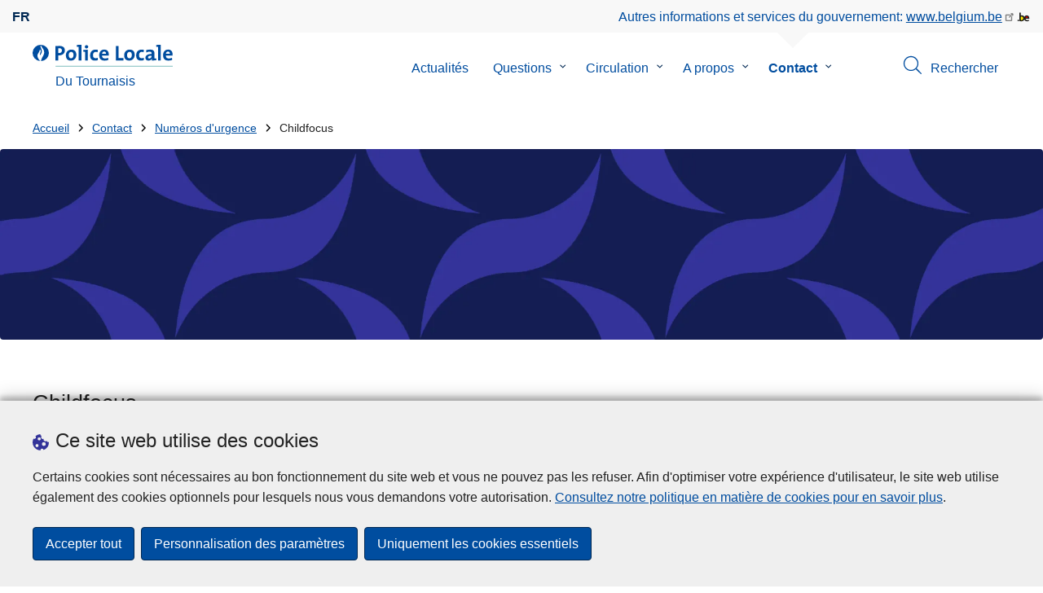

--- FILE ---
content_type: text/html; charset=UTF-8
request_url: https://www.police.be/5316/contact/numeros-durgence/childfocus
body_size: 29711
content:
<!DOCTYPE html>
<html lang="fr" dir="ltr" prefix="og: https://ogp.me/ns#">
<head>
    <meta charset="utf-8" />
<noscript><style>form.antibot * :not(.antibot-message) { display: none !important; }</style>
</noscript><meta name="robots" content="noimageindex" />
<script>var _paq = _paq || [];(function(){var u=(("https:" == document.location.protocol) ? "https://statsfp.prd.cms.fgov.be/" : "http://statsfp.prd.cms.fgov.be/");_paq.push(["setSiteId", "897"]);_paq.push(["setTrackerUrl", u+"matomo.php"]);_paq.push(["setCookiePath", "/"]);_paq.push(["setDoNotTrack", 1]);_paq.push(["requireCookieConsent"]);if (!window.matomo_search_results_active) {_paq.push(["trackPageView"]);}_paq.push(["setIgnoreClasses", ["no-tracking","colorbox"]]);_paq.push(["enableLinkTracking"]);var d=document,g=d.createElement("script"),s=d.getElementsByTagName("script")[0];g.type="text/javascript";g.defer=true;g.async=true;g.src=u+"matomo.js";s.parentNode.insertBefore(g,s);})();</script>
<meta property="og:site_name" content="Police Locale Du Tournaisis" />
<meta property="og:type" content="article" />
<meta property="og:url" content="https://www.police.be/5316/contact/numeros-durgence/childfocus" />
<meta property="og:title" content="Childfocus" />
<meta property="og:description" content="" />
<meta property="og:image:url" content="" />
<meta property="article:publisher" content="https://www.facebook.com/https://www.facebook.com/POLICETOURNAI" />
<meta name="twitter:card" content="résumé" />
<meta name="twitter:description" content="" />
<meta name="twitter:site" content="@" />
<meta name="twitter:title" content="Childfocus" />
<meta name="MobileOptimized" content="width" />
<meta name="HandheldFriendly" content="true" />
<meta name="viewport" content="width=device-width, initial-scale=1.0" />
<meta http-equiv="x-ua-compatible" content="IE=edge" />
<!--[if (IEMobile)]><meta http-equiv="cleartype" content="on" />
<![endif]--><link rel="mask-icon" href="/5316/themes/loc_police/images/favicon/safari-pinned-tab.svg" color="#5bbad5" />
<meta name="apple-mobile-web-app-status-bar-style" content="black-translucent" />
<meta name="msapplication-TileColor" content="#2b5797" />
<meta name="theme-color" content="#004d9f" />
<link rel="icon" type="image/png" sizes="16x16" href="/themes/base_police/images/favicon/favicon-16x16.png" />
<link rel="icon" type="image/png" sizes="32x32" href="/themes/base_police/images/favicon/favicon-32x32.png" />
<link rel="apple-touch-icon" sizes="144x144" href="/themes/base_police/images/favicon/apple-touch-icon.png" />
<script type="application/ld+json">{"@context":"http:\/\/schema.org","@graph":[{"@type":"GovernmentOrganization","name":"Du Tournaisis","url":"https:\/\/www.police.be\/5316","contactPoint":{"@type":"ContactPoint","telephone":"+3269250250","contactType":"customer service","areaServed":"BE","availableLanguage":"French"},"sameAs":["https:\/\/www.facebook.com\/POLICETOURNAI","","","",""]},{"@type":"WebSite","name":"Du Tournaisis","url":"https:\/\/www.police.be\/5316","potentialAction":{"@type":"SearchAction","target":"https:\/\/www.police.be\/5316\/rechercher?search_query={search_term_string}","query-input":"required name=search_term_string"}}]}</script>
<link rel="alternate" hreflang="fr" href="https://www.police.be/5316/contact/numeros-durgence/childfocus" />
<link rel="icon" href="/5316/themes/loc_police/favicon.ico" type="image/vnd.microsoft.icon" />
<link rel="canonical" href="https://www.police.be/5316/contact/numeros-durgence/childfocus" />
<link rel="shortlink" href="https://www.police.be/5316/node/749" />


        <link rel="manifest" href="/5316/themes/base_police/images/favicon/site.webmanifest?4110">

        <!-- Needed for Google SC -->
        <meta name="google-site-verification" content="TQIS1tR90daXKGWMHuC_sUoYXKg5FdpfiqOerJZ_WIM"/>

        <title>Childfocus | Police Locale Du Tournaisis</title>
        <link rel="stylesheet" media="all" href="/5316/sites/5316/files/css/css_AnzB3GrUiTPwQVZIWcMk7lredWxvEtJc709j7UDUTV4.css?delta=0&amp;language=fr&amp;theme=loc_police&amp;include=[base64]" />
<link rel="stylesheet" media="all" href="/5316/sites/5316/files/css/css_MV49mozhvYqNWsvcBhHJNuh9goAG9--M8FIM8h4rlk0.css?delta=1&amp;language=fr&amp;theme=loc_police&amp;include=[base64]" />

            
</head>
<body   class="copyprevention-images-pointer-events node-749 not-front mac chrome path-node page-node-type-emergency-number" >

<a href="#main-content" class="visually-hidden focusable">
    Aller au contenu principal
</a>

  <div class="dialog-off-canvas-main-canvas" data-off-canvas-main-canvas>
          <div id="block-cookiecompliancecookiepopup" class="block block-cookie-compliance block-cookie-compliance-popup clearfix published">
        
                

                    <div class="block-content"><section id="cookie-compliance-popup" style="display: none;">
  <div class="container">
    <div class="cookie-compliance-popup__text">
      <div class="cookie-compliance-popup__text__first_line">
        <span class="cookie-compliance-popup__logo">
          <img src="/themes/base_police/icons/cookies.svg" alt="" aria-hidden="true"/>
        </span>
                  <h2>Ce site web utilise des cookies</h2>
              </div>
      <p>Certains cookies sont nécessaires au bon fonctionnement du site web et vous ne pouvez pas les refuser. Afin d'optimiser votre expérience d'utilisateur, le site web utilise également des cookies optionnels pour lesquels nous vous demandons votre autorisation. <a href="/5316/cookies">Consultez notre politique en matière de cookies pour en savoir plus</a>.</p>

    </div>
    <div class="cookie-compliance-popup__buttons">
      <button id="cookie-compliance-accept-all" class="button button--primary">
        Accepter tout
      </button>
      <a class="button button--primary" id="cookie-compliance-customize" href="/5316/cookies">
        Personnalisation des paramètres
      </a>
      <button id="cookie-compliance-only-essential-cookies" class="button button--primary">
        Uniquement les cookies essentiels
      </button>
    </div>
  </div>
</section>
</div>
            </div>

    <div id="block-geolocationformblock" class="block block-police-zone block-geo-location-form-block clearfix published">
        
                

                    <div class="block-content"><form class="police-geo-location-form confirmation" data-drupal-selector="police-geo-location-form" action="/5316/contact/numeros-durgence/childfocus" method="post" id="police-geo-location-form" accept-charset="UTF-8">
      <div class="confirm-text">
        <h2>Attention</h2>
        Vous êtes actuellement sur le site de la Police Locale Du Tournaisis, souhaitez-vous être rediriger vers votre zone de police dans @gotoZone ?
    </div><input data-drupal-selector="edit-confirm" type="hidden" name="confirm" value="1" />
<input autocomplete="off" data-drupal-selector="form-e1bgma4oy0ctti0jwai3hpbqfnkcdokn6bjz92lnwda" type="hidden" name="form_build_id" value="form-e1bGmA4OY0ctTi0jWaI3hpBqFNKCDoKn6bjZ92lnwDA" />
<input data-drupal-selector="edit-police-geo-location-form" type="hidden" name="form_id" value="police_geo_location_form" />
<div id="edit-actions-geo-location-form" data-drupal-selector="edit-actions" class="form-actions js-form-wrapper form-wrapper"><input class="button--secondary button js-form-submit form-submit" id="edit-submit-geo-location-form" data-drupal-selector="edit-submit" type="submit" name="op" value="Oui, aller vers @gotoZone" />
<a href="/5316/" class="button dialog-cancel" data-drupal-selector="edit-cancel" id="edit-cancel">Non, reste sur Du Tournaisis</a></div>


</form>
</div>
            </div>



<header class="region region--header-wrapper">

                        <div class="header-top">
                      <div class="language-switcher-police-language-url block block-language block-language-blocklanguage-interface clearfix published" id="block-languageswitcher" role="navigation">
        
                

                    <div class="block-content"><ul class="links"><li hreflang="fr" data-drupal-link-system-path="node/749" class="fr is-active" aria-current="page"><a href="https://www.police.be/5316/contact/numeros-durgence/childfocus" class="language-link active-language is-active" hreflang="fr" data-drupal-link-system-path="node/749" aria-current="page">fr</a></li></ul></div>
            </div>



                      <div id="block-policebelgiumheader" class="block block-police-core block-police-belgium-header clearfix published">
        
                

                    <div class="block-content"><div class="police-belgium-header">
  <span class="police-belgium-header__text">Autres informations et services du gouvernement: <a href="https://www.belgium.be">www.belgium.be</a></span><span class="police-belgium-header__belgium_logo"><svg version="1.1" id="Calque_1" xmlns="http://www.w3.org/2000/svg" x="0" y="0" viewBox="0 0 1024 768" xml:space="preserve"><path style="fill:#1d1d1b" d="M155.4 672.2c-30 0-53.9-23.8-53.9-54.6 0-31.5 23.9-55.4 53.9-55.4 29.2 0 53.1 23.8 53.1 55.4 0 30.7-23.8 54.6-53.1 54.6zM924 466.8c0-124.4-71.1-206.5-179.4-206.5-78.6 0-135.2 44.9-162.9 110.2-30.4-73.7-101.1-110.2-175.6-110.2-29.6 0-54.2 5.1-77.8 11.9V70.7H226.7v578.9c33 18.6 77.9 28.8 132 28.8 95.4 0 179.6-45 217.5-124.9 24.6 70.9 83.6 124.9 185.4 124.9 47.4 0 100.7-12.7 145.6-44l-24.5-65.1c-34.7 18.6-66 27.9-104.1 27.9-61.8 0-110.9-41.5-112.6-100.7h258v-29.7z"/><path d="M495.8 463.4c0 74.5-49.9 132-117.6 132-20.3 0-34.7-2.5-49.9-7.6V358.4c14.4-5.9 31.3-12.7 56.7-12.7 69.3 0 110.8 55.1 110.8 117.7z" fill="#ffe900" stroke="#ffe900"/><path d="M819.1 424.4H663.4c0-44 29.6-88 78.7-88 51.6 0 75.3 44.9 77 88z" fill="#f60000" stroke="#f60000"/></svg>
</span>
</div>
</div>
            </div>



            </div>
            
            <div class="main-header">
            <div class="container">
                <div class="left">
                          <div id="block-sitebranding" class="block block-system block-system-branding-block clearfix published">
        
                

          <div class="inner-wrapper">
    <div class="inner-left">
      <a href="/5316/" title="Accueil" rel="home">
                            <span class="site-logo">
                        <span class="site-logo__flame">
              <svg id="police_flame" data-name="Calque 1" xmlns="http://www.w3.org/2000/svg" viewBox="0 0 152.96 152.92"><path class="color--white" style="fill:#fff;" d="M184.29,298.79a76.48,76.48,0,1,1-76.51-76.49A76.4,76.4,0,0,1,184.29,298.79Z" transform="translate(-31.34 -222.3)"/><path class="color--blue" style="fill:#004d9f;" d="M184.29,298.79A76.48,76.48,0,1,0,102,375c-3.39-4.09-7.57-9.68-11.28-14.91-6.24-8.75-13.65-21.91-13.9-35.05-.22-9.83,2-15.1,14.88-35.4,5-7.88,8.38-21.46,7.91-24.39s4.68,4.42,6.68,9.35c2.52,6.46,2.14,11.43-2.64,24.87-2.25,6.38-6,16.66-2.25,21.25-.45-.54,12.13-13.4,15.12-26.71,2.2-10.16,1.26-23.76-3.07-33.77-3.85-8.8-8.49-16-7.56-27.6a50.22,50.22,0,0,1,1.85-9.89,104.61,104.61,0,0,0,5.18,11.71c5.17,9.77,15.9,24.23,21,34s9,26,3.05,42.55c-5.76,16.18-11.32,21.74-17.12,34.87a193.29,193.29,0,0,0-9.93,29.31A76.44,76.44,0,0,0,184.29,298.79Z" transform="translate(-31.34 -222.3)"/></svg>

            </span>
                        <span class="site-logo__police_logo">
              <svg id="loc_logo_fr" xmlns="http://www.w3.org/2000/svg" viewBox="0 0 1039.7 197.5"><g class="st0"><defs><path id="local_police_fr" d="M-270.3-228.6h1626.7v595.3H-270.3z"/></defs><clipPath id="SVGID_2_" class="st1"/><g class="st2"><path  d="M-75.7 68.9c0 42.2-34.2 76.5-76.5 76.5-42.2 0-76.5-34.2-76.5-76.5 0-42.2 34.2-76.5 76.5-76.5 42.2-.1 76.5 34.1 76.5 76.3v.2"/><path d="M-75.7 68.9c0-42.2-34.2-76.5-76.5-76.5s-76.5 34.2-76.5 76.5c0 40 30.8 73.2 70.6 76.3-3.4-4.1-7.6-9.7-11.3-14.9-6.2-8.8-13.7-21.9-13.9-35.1-.2-9.8 2-15.1 14.9-35.4 5-7.9 8.4-21.5 7.9-24.4-.5-2.9 4.7 4.4 6.7 9.4 2.5 6.5 2.1 11.4-2.6 24.9-2.2 6.4-6 16.7-2.2 21.2-.4-.5 12.1-13.4 15.1-26.7 2.2-10.1 1.3-23.7-3.1-33.8-3.8-8.8-8.5-16-7.5-27.6.3-3.4.9-6.7 1.8-9.9 1.5 4 3.2 7.9 5.2 11.7 5.2 9.8 15.9 24.2 21 34s9 26 3.1 42.6c-5.8 16.2-11.3 21.7-17.1 34.9-4.1 9.5-7.4 19.3-9.9 29.3 41.3-1.1 74.3-35 74.3-76.5"/></g></g><path style="fill:#99CCCC;" d="M1.4 188h1038.3v9.5H1.4V188z"/><path class="color--blue" style="fill: #004d9f;" d="M33.3 94.8c-2.8 0-5.6-.1-8.4-.4V140H0V10.8c10.5-.6 22-.8 34.6-.8 31.8 0 49.2 14.7 49.2 40 0 25.1-19.1 44.8-50.5 44.8zm.4-64.4c-3.1 0-5.9 0-8.8.2v43c2.4.4 4.8.6 7.3.6C47.5 74 58 65.6 58 51.6c0-13-7.5-21.2-24.3-21.2zM137 141.9c-27 0-44.4-14-44.4-47.8 0-29.7 19.7-51.1 48.6-51.1 27 0 44.4 14.9 44.4 47.6 0 29.9-20.1 51.3-48.6 51.3zm2.5-78.2c-10.9 0-21.6 8.4-21.6 27.9s7.1 29.5 21.2 29.5c12 0 21.2-9.8 21.2-29.1.1-18.4-6.5-28.3-20.8-28.3zm91.3 76.3h-24.5V19.1c-4.6-.8-11.1-1.5-16.6-1.9V1.9C203.4.3 217.1-.2 230.8.2V140zm57 0h-24.3V63.7c-4.6-.8-11.1-1.5-16.7-1.9V46.4c13.6-1.6 27.3-2.1 41-1.7V140zM275.5 32.7c-8.2 0-14.8-6.6-14.8-14.8S267.3 3 275.5 3c8.4 0 15.3 6.5 15.3 14.7-.1 8.4-6.9 15-15.3 15zm74.9 109c-26.4 0-42.9-13.8-42.9-46.1 0-29.7 15.5-52.4 49.2-52.4 6.6 0 13.2.9 19.5 2.7l-2.5 21.2c-5.5-2.2-11.3-3.3-17.2-3.5-15.5 0-23.3 11.5-23.3 29.5 0 16.3 6.3 27.4 22.6 27.4 6.5 0 13.6-1.3 18.8-4l1.9 20.9c-8.5 2.9-17.3 4.4-26.1 4.3zM472 96.4h-58.9c-.2 17.8 8.6 26.4 26.2 26.4 9.6 0 19-2 27.8-5.9l2.3 18.9c-10.9 4.1-22.4 6.2-34.1 6.1-30.2 0-47.1-15.1-47.1-48.6 0-29.1 16.1-50.5 44.6-50.5 27.7 0 40 18.9 40 42.5 0 3.7-.2 7.4-.8 11.1zm-40-35.6c-10.1 0-17.2 7.5-18.6 19h35c.5-11.9-6-19-16.4-19zM535.2 140V10.8h24.9v107.3H602V140h-66.8zm118.6 1.9c-27 0-44.4-14-44.4-47.8 0-29.7 19.7-51.1 48.6-51.1 27 0 44.4 14.9 44.4 47.6 0 29.9-20.1 51.3-48.6 51.3zm2.5-78.2c-10.9 0-21.6 8.4-21.6 27.9s7.1 29.5 21.2 29.5c12 0 21.2-9.8 21.2-29.1.1-18.4-6.4-28.3-20.8-28.3zm102 78c-26.4 0-42.9-13.8-42.9-46.1 0-29.7 15.5-52.4 49.2-52.4 6.6 0 13.2.9 19.5 2.7l-2.5 21.2c-5.5-2.2-11.3-3.3-17.2-3.5-15.5 0-23.3 11.5-23.3 29.5 0 16.3 6.3 27.4 22.6 27.4 6.5 0 13.6-1.3 18.8-4l1.9 20.9c-8.4 2.9-17.2 4.4-26.1 4.3zm96-1.5c-.1-5.4.2-10.9.9-16.3l-.2-.2c-4.6 10.7-16.3 18.2-30.4 18.2-17.2 0-27.2-9.8-27.2-25.1C797.4 94 820 82 852.3 82v-5.2c0-10-4.8-15.1-18.6-15.1-9.8.2-19.5 2.8-28.1 7.5l-2.1-20.5c10.9-3.9 22.5-5.9 34.1-5.9 30.6 0 39.2 12.2 39.2 33.1v45.4c4.6.8 11.1 1.5 16.6 1.9v15.3c-12.9 1.5-26 2.1-39.1 1.7zm-1.9-42.3c-25.8 0-31.6 7.5-31.6 15.1 0 6.1 4.2 10.1 11.3 10.1 12.1 0 20.3-11.5 20.3-23v-2.2zm81.7 42.1h-24.5V19.1c-4.6-.8-11.1-1.5-16.6-1.9V1.9C906.7.3 920.4-.2 934.1.2V140zm103.6-43.6h-59c-.2 17.8 8.6 26.4 26.2 26.4 9.6 0 19-2 27.8-5.9l2.3 18.9c-10.9 4.1-22.4 6.2-34.1 6.1-30.2 0-47.1-15.1-47.1-48.6 0-29.1 16.1-50.5 44.6-50.5 27.7 0 40 18.9 40 42.5 0 3.7-.2 7.4-.7 11.1zm-40-35.6c-10.1 0-17.2 7.5-18.6 19h35c.4-11.9-6.1-19-16.4-19z"/></svg>

            </span>
            <span class="visually-hidden">
              la Police Locale
            </span>
          </span>
                      <span class="site-name-wrapper">
                              <div class="site-name">Du Tournaisis</div>
                            </span>
                        </a>
    </div>
        <div class="inner-right">
      <button class="mobile-menu" aria-controls="block-mainnavigation " aria-expanded="false">MENU <span class="lines"></span></button>
    </div>
      </div>
    </div>



                </div>
                <div class="right">
                                            <div class="region--navigation">
                                  <div class="police-search-form-popup block block-police-search block-police-search-form-popup clearfix published" role="dialog" aria-modal="true" data-drupal-selector="police-search-form-popup" id="block-policesearchformpopup">
        
                

                    <div class="block-content"><form action="/5316/contact/numeros-durgence/childfocus" method="post" id="police-search-form-popup" accept-charset="UTF-8">
  <div role="search" data-drupal-selector="edit-search-wrapper" id="edit-search-wrapper" class="js-form-wrapper form-wrapper"><div class="js-form-item form-item js-form-type-search-api-autocomplete form-type-search-api-autocomplete js-form-item-search-query form-item-search-query">
      <label for="search-popup-search-query">Rechercher</label>
      <!-- description_display in ['after', 'invisible'] always in before so that it's uniform. -->
    <input placeholder="Recherchez sur ce site web" data-drupal-selector="search-popup-search-query" data-search-api-autocomplete-search="search" class="form-autocomplete form-text" data-autocomplete-path="/5316/search_api_autocomplete/search" type="text" id="search-popup-search-query" name="search_query" value="" size="200" maxlength="200" />

      </div>
<button class="button--primary image-button js-form-submit form-submit" id="search-form-popup-submit" aria-label="Rechercher" data-drupal-selector="edit-submit" type="submit" name="op" value="Rechercher" src="/modules/custom/police_search/assets/img/search.svg">
    <span class="sr-only visually-hidden"></span>
            <span aria-hidden="true"><svg version="1.1" viewBox="0 0 64 64" xml:space="preserve" xmlns="http://www.w3.org/2000/svg"><g id="Icon-Search" transform="translate(30 230)"><path d="M-2.3-182.9c-10.7 0-19.5-8.7-19.5-19.5 0-10.7 8.7-19.5 19.5-19.5s19.5 8.7 19.5 19.5c-.1 10.8-8.8 19.5-19.5 19.5zm0-36.1c-9.2 0-16.7 7.5-16.7 16.7s7.5 16.7 16.7 16.7 16.7-7.5 16.7-16.7c-.1-9.2-7.6-16.7-16.7-16.7z" id="Fill-1"/><path d="M23.7-174.2l-13.6-13.5 2.2-2.2 13.5 13.6-2.1 2.1"/></g></svg>
</span>
    </button>
<button id="police-popup-search-close" data-drupal-selector="edit-close" type="submit" name="op" value="Fermer" src="/themes/base_police/icons/cross.svg" class="image-button js-form-submit form-submit">
    <span class="sr-only visually-hidden"></span>
            <span aria-hidden="true"><!-- Generated by IcoMoon.io -->
<svg version="1.1" xmlns="http://www.w3.org/2000/svg" width="20" height="20" viewBox="0 0 20 20">
<title>cross</title>
<path d="M14.348 14.849c-0.469 0.469-1.229 0.469-1.697 0l-2.651-3.030-2.651 3.029c-0.469 0.469-1.229 0.469-1.697 0-0.469-0.469-0.469-1.229 0-1.697l2.758-3.15-2.759-3.152c-0.469-0.469-0.469-1.228 0-1.697s1.228-0.469 1.697 0l2.652 3.031 2.651-3.031c0.469-0.469 1.228-0.469 1.697 0s0.469 1.229 0 1.697l-2.758 3.152 2.758 3.15c0.469 0.469 0.469 1.229 0 1.698z"></path>
</svg>
</span>
    </button>
</div>
<input autocomplete="off" data-drupal-selector="form-4fsw6ca7ybjvelvivgy-uikzu0rkp6m8nb-koiteqvs" type="hidden" name="form_build_id" value="form-4fSW6Ca7yBjVeLVivGy-uiKZU0RkP6m8nb_kOitEQvs" />
<input data-drupal-selector="edit-police-search-form-popup" type="hidden" name="form_id" value="police_search_form_popup" />

</form>
</div>
            </div>

<nav  id="block-mainnavigation" class="block block-menu navigation menu--main">
            
    

        
              <ul class="menu" >
                      <li>
        <div class="menu__list-item" data-level="0">
          <a href="/5316/actualites" data-drupal-link-system-path="node/725">Actualités</a>
                  </div>
              </li>
                  <li class="menu-closed">
        <div class="menu__list-item" data-level="0">
          <a href="/5316/questions" data-drupal-link-system-path="node/333">Questions</a>
                      <button class="menu__dropdown" aria-expanded="false">
              <span class="visually-hidden">le sous-menu de Questions</span>
              <span class="menu__dropdown__svg"><svg xmlns="http://www.w3.org/2000/svg" viewBox="0 0 20 20">
  <path
    d="m10.3 10.7 3.4-3.1c.3-.3.7-.3 1 0 .3.3.3.7 0 1l-3.9 3.8c-.3.3-.7.3-1 0L5.9 8.6c-.3-.3-.3-.7 0-1s.7-.3 1 0c-.1 0 3.4 3.1 3.4 3.1z"/>
</svg>
</span>
            </button>
                  </div>
                  <div class="menu__list-item__below">
                          <ul class="menu">
                      <li>
        <div class="menu__list-item" data-level="1">
          <a href="/5316/questions/autorisation" data-drupal-link-system-path="taxonomy/term/17">Autorisation</a>
                  </div>
              </li>
                  <li>
        <div class="menu__list-item" data-level="1">
          <a href="/5316/questions/declaration" data-drupal-link-system-path="taxonomy/term/15">Déclaration</a>
                  </div>
              </li>
                  <li>
        <div class="menu__list-item" data-level="1">
          <a href="/5316/questions/perte-ou-vol" data-drupal-link-system-path="taxonomy/term/16">Perte ou vol</a>
                  </div>
              </li>
                  <li>
        <div class="menu__list-item" data-level="1">
          <a href="/5316/questions/prevention-vols-dans-les-habitations" data-drupal-link-system-path="taxonomy/term/12">Prévention: Vols dans les habitations</a>
                  </div>
              </li>
                  <li>
        <div class="menu__list-item" data-level="1">
          <a href="/5316/questions/recrutement" data-drupal-link-system-path="taxonomy/term/14">Recrutement</a>
                  </div>
              </li>
                  <li>
        <div class="menu__list-item" data-level="1">
          <a href="/5316/questions/service-dassistance-policiere-aux-victimes" data-drupal-link-system-path="taxonomy/term/24">Service d&#039;Assistance Policière aux Victimes</a>
                  </div>
              </li>
                  <li>
        <div class="menu__list-item" data-level="1">
          <a href="/5316/questions/vehicules" data-drupal-link-system-path="taxonomy/term/13">Véhicules</a>
                  </div>
              </li>
        </ul>
  
          </div>
              </li>
                  <li class="menu-closed">
        <div class="menu__list-item" data-level="0">
          <a href="/5316/circulation" data-drupal-link-system-path="node/336">Circulation</a>
                      <button class="menu__dropdown" aria-expanded="false">
              <span class="visually-hidden">le sous-menu de Circulation</span>
              <span class="menu__dropdown__svg"><svg xmlns="http://www.w3.org/2000/svg" viewBox="0 0 20 20">
  <path
    d="m10.3 10.7 3.4-3.1c.3-.3.7-.3 1 0 .3.3.3.7 0 1l-3.9 3.8c-.3.3-.7.3-1 0L5.9 8.6c-.3-.3-.3-.7 0-1s.7-.3 1 0c-.1 0 3.4 3.1 3.4 3.1z"/>
</svg>
</span>
            </button>
                  </div>
                  <div class="menu__list-item__below">
                          <ul class="menu">
                      <li>
        <div class="menu__list-item" data-level="1">
          <a href="/5316/circulation/controles" data-drupal-link-system-path="node/14226">Contrôles</a>
                  </div>
              </li>
                  <li>
        <div class="menu__list-item" data-level="1">
          <a href="/5316/circulation/mesures" data-drupal-link-system-path="node/14232">Mesures</a>
                  </div>
              </li>
                  <li>
        <div class="menu__list-item" data-level="1">
          <a href="/5316/circulation/travaux-routiers" data-drupal-link-system-path="node/14235">Travaux routiers</a>
                  </div>
              </li>
                  <li>
        <div class="menu__list-item" data-level="1">
          <a href="/5316/circulation/evenements" data-drupal-link-system-path="node/14229">Événements</a>
                  </div>
              </li>
        </ul>
  
          </div>
              </li>
                  <li class="menu-closed">
        <div class="menu__list-item" data-level="0">
          <a href="/5316/a-propos" data-drupal-link-system-path="node/348">A propos</a>
                      <button class="menu__dropdown" aria-expanded="false">
              <span class="visually-hidden">le sous-menu de A propos</span>
              <span class="menu__dropdown__svg"><svg xmlns="http://www.w3.org/2000/svg" viewBox="0 0 20 20">
  <path
    d="m10.3 10.7 3.4-3.1c.3-.3.7-.3 1 0 .3.3.3.7 0 1l-3.9 3.8c-.3.3-.7.3-1 0L5.9 8.6c-.3-.3-.3-.7 0-1s.7-.3 1 0c-.1 0 3.4 3.1 3.4 3.1z"/>
</svg>
</span>
            </button>
                  </div>
                  <div class="menu__list-item__below">
                          <ul class="menu">
                      <li>
        <div class="menu__list-item" data-level="1">
          <a href="/5316/a-propos/bilan-annuel" data-drupal-link-system-path="node/14544">Bilan annuel</a>
                  </div>
              </li>
                  <li class="menu-closed">
        <div class="menu__list-item" data-level="1">
          <a href="/5316/a-propos/conseil-de-police" data-drupal-link-system-path="node/14547">Conseil de Police</a>
                      <button class="menu__dropdown" aria-expanded="false">
              <span class="visually-hidden">le sous-menu de Conseil de Police</span>
              <span class="menu__dropdown__svg"><svg xmlns="http://www.w3.org/2000/svg" viewBox="0 0 20 20">
  <path
    d="m10.3 10.7 3.4-3.1c.3-.3.7-.3 1 0 .3.3.3.7 0 1l-3.9 3.8c-.3.3-.7.3-1 0L5.9 8.6c-.3-.3-.3-.7 0-1s.7-.3 1 0c-.1 0 3.4 3.1 3.4 3.1z"/>
</svg>
</span>
            </button>
                  </div>
                  <div class="menu__list-item__below">
                          <ul class="menu">
                      <li>
        <div class="menu__list-item" data-level="2">
          <a href="/5316/a-propos/conseil-de-police/conseil-de-police" data-drupal-link-system-path="node/14535">Conseil de Police</a>
                  </div>
              </li>
        </ul>
  
          </div>
              </li>
                  <li class="menu-closed">
        <div class="menu__list-item" data-level="1">
          <a href="/5316/a-propos/plan-zonal-de-securite" data-drupal-link-system-path="node/14550">Plan Zonal de Sécurité</a>
                      <button class="menu__dropdown" aria-expanded="false">
              <span class="visually-hidden">le sous-menu de Plan Zonal de Sécurité</span>
              <span class="menu__dropdown__svg"><svg xmlns="http://www.w3.org/2000/svg" viewBox="0 0 20 20">
  <path
    d="m10.3 10.7 3.4-3.1c.3-.3.7-.3 1 0 .3.3.3.7 0 1l-3.9 3.8c-.3.3-.7.3-1 0L5.9 8.6c-.3-.3-.3-.7 0-1s.7-.3 1 0c-.1 0 3.4 3.1 3.4 3.1z"/>
</svg>
</span>
            </button>
                  </div>
                  <div class="menu__list-item__below">
                          <ul class="menu">
                      <li>
        <div class="menu__list-item" data-level="2">
          <a href="/5316/a-propos/plan-zonal-de-securite/plan-zonal-de-securite" data-drupal-link-system-path="node/14532">Plan Zonal de Sécurité</a>
                  </div>
              </li>
        </ul>
  
          </div>
              </li>
        </ul>
  
          </div>
              </li>
                  <li class="active menu-closed">
        <div class="menu__list-item" data-level="0">
          <a href="/5316/contact" data-drupal-link-system-path="node/339">Contact</a>
                      <button class="menu__dropdown" aria-expanded="false">
              <span class="visually-hidden">le sous-menu de Contact</span>
              <span class="menu__dropdown__svg"><svg xmlns="http://www.w3.org/2000/svg" viewBox="0 0 20 20">
  <path
    d="m10.3 10.7 3.4-3.1c.3-.3.7-.3 1 0 .3.3.3.7 0 1l-3.9 3.8c-.3.3-.7.3-1 0L5.9 8.6c-.3-.3-.3-.7 0-1s.7-.3 1 0c-.1 0 3.4 3.1 3.4 3.1z"/>
</svg>
</span>
            </button>
                  </div>
                  <div class="menu__list-item__below">
                          <ul class="menu">
                      <li>
        <div class="menu__list-item" data-level="1">
          <a href="/5316/contact/votre-quartier" data-drupal-link-system-path="node/14250">Votre quartier</a>
                  </div>
              </li>
                  <li>
        <div class="menu__list-item" data-level="1">
          <a href="/5316/contact/votre-partenariat-local-de-prevention" data-drupal-link-system-path="node/14996">Votre partenariat local de prévention</a>
                  </div>
              </li>
                  <li class="menu-closed">
        <div class="menu__list-item" data-level="1">
          <a href="/5316/contact/commissariats" data-drupal-link-system-path="node/14262">Commissariats</a>
                      <button class="menu__dropdown" aria-expanded="false">
              <span class="visually-hidden">le sous-menu de Commissariats</span>
              <span class="menu__dropdown__svg"><svg xmlns="http://www.w3.org/2000/svg" viewBox="0 0 20 20">
  <path
    d="m10.3 10.7 3.4-3.1c.3-.3.7-.3 1 0 .3.3.3.7 0 1l-3.9 3.8c-.3.3-.7.3-1 0L5.9 8.6c-.3-.3-.3-.7 0-1s.7-.3 1 0c-.1 0 3.4 3.1 3.4 3.1z"/>
</svg>
</span>
            </button>
                  </div>
                  <div class="menu__list-item__below">
                          <ul class="menu">
                      <li>
        <div class="menu__list-item" data-level="2">
          <a href="/5316/contact/commissariats/brigade-canine" data-drupal-link-system-path="node/26">Brigade Canine</a>
                  </div>
              </li>
                  <li>
        <div class="menu__list-item" data-level="2">
          <a href="/5316/contact/commissariats/commissariat-central" data-drupal-link-system-path="node/18">Commissariat central</a>
                  </div>
              </li>
                  <li>
        <div class="menu__list-item" data-level="2">
          <a href="/5316/contact/commissariats/proximite-dantoing" data-drupal-link-system-path="node/25">Proximité d&#039;Antoing</a>
                  </div>
              </li>
                  <li>
        <div class="menu__list-item" data-level="2">
          <a href="/5316/contact/commissariats/proximite-de-brunehaut" data-drupal-link-system-path="node/23">Proximité de Brunehaut</a>
                  </div>
              </li>
                  <li>
        <div class="menu__list-item" data-level="2">
          <a href="/5316/contact/commissariats/proximite-de-gaurain" data-drupal-link-system-path="node/20">Proximité de Gaurain</a>
                  </div>
              </li>
                  <li class="menu-more-link">
        <div class="menu__list-item" data-level="2">
          <a href="/5316/contact/commissariats" data-drupal-link-system-path="node/14262">Plus</a>
                  </div>
              </li>
        </ul>
  
          </div>
              </li>
                  <li class="menu-closed">
        <div class="menu__list-item" data-level="1">
          <a href="/5316/contact/services" data-drupal-link-system-path="node/14265">Services</a>
                      <button class="menu__dropdown" aria-expanded="false">
              <span class="visually-hidden">le sous-menu de Services</span>
              <span class="menu__dropdown__svg"><svg xmlns="http://www.w3.org/2000/svg" viewBox="0 0 20 20">
  <path
    d="m10.3 10.7 3.4-3.1c.3-.3.7-.3 1 0 .3.3.3.7 0 1l-3.9 3.8c-.3.3-.7.3-1 0L5.9 8.6c-.3-.3-.3-.7 0-1s.7-.3 1 0c-.1 0 3.4 3.1 3.4 3.1z"/>
</svg>
</span>
            </button>
                  </div>
                  <div class="menu__list-item__below">
                          <ul class="menu">
                      <li>
        <div class="menu__list-item" data-level="2">
          <a href="/5316/contact/services/audit-controle-interne-et-qualite" data-drupal-link-system-path="node/13">Audit Contrôle Interne et Qualité</a>
                  </div>
              </li>
                  <li>
        <div class="menu__list-item" data-level="2">
          <a href="/5316/contact/services/bureau-dassistance-policiere-aux-victimes" data-drupal-link-system-path="node/14">Bureau d’Assistance policière aux Victimes</a>
                  </div>
              </li>
                  <li>
        <div class="menu__list-item" data-level="2">
          <a href="/5316/contact/services/chef-de-zone" data-drupal-link-system-path="node/8">Chef de Zone</a>
                  </div>
              </li>
                  <li>
        <div class="menu__list-item" data-level="2">
          <a href="/5316/contact/services/direction-des-operations-et-appui-operationnel" data-drupal-link-system-path="node/9">Direction des Opérations et Appui opérationnel</a>
                  </div>
              </li>
                  <li>
        <div class="menu__list-item" data-level="2">
          <a href="/5316/contact/services/dispatching-permanent-et-intervention" data-drupal-link-system-path="node/12">Dispatching Permanent et Intervention</a>
                  </div>
              </li>
                  <li class="menu-more-link">
        <div class="menu__list-item" data-level="2">
          <a href="/5316/contact/services" data-drupal-link-system-path="node/14265">Plus</a>
                  </div>
              </li>
        </ul>
  
          </div>
              </li>
                  <li class="active menu-closed">
        <div class="menu__list-item" data-level="1">
          <a href="/5316/contact/numeros-durgence" data-drupal-link-system-path="node/14268">Numéros d&#039;urgence</a>
                      <button class="menu__dropdown" aria-expanded="false">
              <span class="visually-hidden">le sous-menu de Numéros d&#039;urgence</span>
              <span class="menu__dropdown__svg"><svg xmlns="http://www.w3.org/2000/svg" viewBox="0 0 20 20">
  <path
    d="m10.3 10.7 3.4-3.1c.3-.3.7-.3 1 0 .3.3.3.7 0 1l-3.9 3.8c-.3.3-.7.3-1 0L5.9 8.6c-.3-.3-.3-.7 0-1s.7-.3 1 0c-.1 0 3.4 3.1 3.4 3.1z"/>
</svg>
</span>
            </button>
                  </div>
                  <div class="menu__list-item__below">
                          <ul class="menu">
                      <li>
        <div class="menu__list-item" data-level="2">
          <a href="/5316/contact/numeros-durgence/aide-medicale-urgente-et-services-incendies" data-drupal-link-system-path="node/743">Aide médicale urgente et services incendies</a>
                  </div>
              </li>
                  <li>
        <div class="menu__list-item" data-level="2">
          <a href="/5316/contact/numeros-durgence/caprev" data-drupal-link-system-path="node/764">CAPREV</a>
                  </div>
              </li>
                  <li>
        <div class="menu__list-item" data-level="2">
          <a href="/5316/contact/numeros-durgence/card-stop" data-drupal-link-system-path="node/758">CARD STOP</a>
                  </div>
              </li>
                  <li>
        <div class="menu__list-item" data-level="2">
          <a href="/5316/contact/numeros-durgence/centre-antipoisons" data-drupal-link-system-path="node/746">Centre antipoisons</a>
                  </div>
              </li>
                  <li class="active">
        <div class="menu__list-item" data-level="2">
          <a href="/5316/contact/numeros-durgence/childfocus" data-drupal-link-system-path="node/749" class="is-active" aria-current="page">Childfocus</a>
                  </div>
              </li>
                  <li class="menu-more-link">
        <div class="menu__list-item" data-level="2">
          <a href="/5316/contact/numeros-durgence" data-drupal-link-system-path="node/14268">Plus</a>
                  </div>
              </li>
        </ul>
  
          </div>
              </li>
                  <li class="menu-closed">
        <div class="menu__list-item" data-level="1">
          <a href="/5316/contact/declaration-en-ligne" data-drupal-link-system-path="node/14256">Déclaration en ligne</a>
                      <button class="menu__dropdown" aria-expanded="false">
              <span class="visually-hidden">le sous-menu de Déclaration en ligne</span>
              <span class="menu__dropdown__svg"><svg xmlns="http://www.w3.org/2000/svg" viewBox="0 0 20 20">
  <path
    d="m10.3 10.7 3.4-3.1c.3-.3.7-.3 1 0 .3.3.3.7 0 1l-3.9 3.8c-.3.3-.7.3-1 0L5.9 8.6c-.3-.3-.3-.7 0-1s.7-.3 1 0c-.1 0 3.4 3.1 3.4 3.1z"/>
</svg>
</span>
            </button>
                  </div>
                  <div class="menu__list-item__below">
                          <ul class="menu">
                      <li>
        <div class="menu__list-item" data-level="2">
          <a href="/5316/contact/declaration-en-ligne/police-on-web" data-drupal-link-system-path="node/15867">Police on web</a>
                  </div>
              </li>
                  <li>
        <div class="menu__list-item" data-level="2">
          <a href="/5316/contact/declaration-en-ligne/point-de-contact-fraude-sportive" data-drupal-link-system-path="node/15870">Point de contact fraude sportive</a>
                  </div>
              </li>
                  <li>
        <div class="menu__list-item" data-level="2">
          <a href="/5316/contact/declaration-en-ligne/point-de-contact-fraude" data-drupal-link-system-path="node/15864">Point de contact fraude</a>
                  </div>
              </li>
        </ul>
  
          </div>
              </li>
                  <li>
        <div class="menu__list-item" data-level="1">
          <a href="/5316/contact/formulaire-de-contact" data-drupal-link-system-path="node/14253">Formulaire de contact</a>
                  </div>
              </li>
        </ul>
  
          </div>
              </li>
        </ul>
  


  </nav>


                        </div>
                                                                      <div id="block-policesearchbuttonpopup" class="block block-police-search block-police-search-button-popup clearfix published">
        
                

                    <div class="block-content"><div class="search-button-wrapper">
  <button id="search-popup-button">
    <span class="search-popup-button__icon"><svg version="1.1" viewBox="0 0 64 64" xml:space="preserve" xmlns="http://www.w3.org/2000/svg"><g id="Icon-Search" transform="translate(30 230)"><path d="M-2.3-182.9c-10.7 0-19.5-8.7-19.5-19.5 0-10.7 8.7-19.5 19.5-19.5s19.5 8.7 19.5 19.5c-.1 10.8-8.8 19.5-19.5 19.5zm0-36.1c-9.2 0-16.7 7.5-16.7 16.7s7.5 16.7 16.7 16.7 16.7-7.5 16.7-16.7c-.1-9.2-7.6-16.7-16.7-16.7z" id="Fill-1"/><path d="M23.7-174.2l-13.6-13.5 2.2-2.2 13.5 13.6-2.1 2.1"/></g></svg>
</span><span class="search-popup-button__text">Rechercher</span>
  </button>
</div>
</div>
            </div>



                                    </div>
            </div>
        </div>
    
</header>


        <div class="region region--breadcrumb">
          <div class="container">
                    <div id="block-breadcrumbs" class="block block-system block-system-breadcrumb-block clearfix published">
        
                

                    <div class="block-content">  <div aria-labelledby="system-breadcrumb">
    <h2 id="system-breadcrumb" class="visually-hidden">Tu es là:</h2>
    <ul  class="shorten-breadcrumb breadcrumb">
          <li>
                  <a href="/5316/">Accueil</a>
              </li>
          <li>
                  <a href="/5316/contact">Contact</a>
              </li>
          <li>
                  <a href="/5316/contact/numeros-durgence">Numéros d&#039;urgence</a>
              </li>
          <li>
                  Childfocus
              </li>
        </ul>
  </div>
</div>
            </div>



          </div>
      </div>
  
            <div class="region region--banner">
                  <div id="block-policebanner" class="block block-police-banner clearfix published">
        
                

                    <div class="block-content"><div class="image-wrapper">
            <div class="image__image">  <picture>
                  <source srcset="/5316/sites/5316/files/styles/banner_desktop/public/media/image/2025-04/Banni%C3%A8re%20site.jpg.webp?itok=1fGZMlsc 1x, /5316/sites/5316/files/styles/banner_desktop_2x/public/media/image/2025-04/Banni%C3%A8re%20site.jpg.webp?itok=NQES1S_b 2x" media="all and (min-width: 1200px)" type="image/webp" width="1920" height="350"/>
              <source srcset="/5316/sites/5316/files/styles/banner_desktop_small/public/media/image/2025-04/Banni%C3%A8re%20site.jpg.webp?itok=Knd8Z2wA 1x, /5316/sites/5316/files/styles/banner_desktop_small_2x/public/media/image/2025-04/Banni%C3%A8re%20site.jpg.webp?itok=GG0FvKqs 2x" media="all and (min-width: 768px)" type="image/webp" width="1200" height="350"/>
              <source srcset="/5316/sites/5316/files/styles/banner_tablet/public/media/image/2025-04/Banni%C3%A8re%20site.jpg.webp?itok=jZmBmhCv 1x, /5316/sites/5316/files/styles/banner_tablet_2x/public/media/image/2025-04/Banni%C3%A8re%20site.jpg.webp?itok=v2By0eyN 2x" media="all and (min-width: 400px)" type="image/webp" width="768" height="350"/>
              <source srcset="/5316/sites/5316/files/styles/banner_mobile/public/media/image/2025-04/Banni%C3%A8re%20site.jpg.webp?itok=ABFohR3z 1x, /5316/sites/5316/files/styles/banner_mobile_2x/public/media/image/2025-04/Banni%C3%A8re%20site.jpg.webp?itok=CejLX3x4 2x" type="image/webp" width="450" height="250"/>
                  <img width="450" height="250" src="/5316/sites/5316/files/styles/banner_mobile/public/media/image/2025-04/Banni%C3%A8re%20site.jpg.webp?itok=ABFohR3z" alt="" loading="lazy" />

  </picture>
</div>
                </div>
</div>
            </div>



        </div>
    
  
  
  
    <main role="main"  class="has-banner region region-content-wrapper">

        <a id="main-content" tabindex="-1" class="visually-hidden"></a>

                    <div class="container">
                      <div id="block-pagetitle" class="block block-core block-police-page-title-block clearfix published">
        
                

                    <div class="block-content">
  <h1 class="page-title"><span class="field field--name-title field--type-string field--label-hidden">Childfocus</span>
</h1>

</div>
            </div>



            </div>
        
        
                <div class="region--content">

                    
                    
                    
                      <div data-drupal-messages-fallback class="hidden"></div>    <div id="block-mainpagecontent" class="block block-system block-system-main-block clearfix published">
        
                

                    <div class="block-content">  
<article class="emergency-number full clearfix">

  
    

  
  <div class="content">
        <section class="layout">
        <div  class="two-col--66-33 container container--default no-blocks-spacing two-col">

                            <div  class="layout__region layout__region--first">
                        <div class="block block-police-core block-police-field-blocknodeemergency-numberfield-contact-telephone clearfix published">
        
                

                    <div class="block-content">
  <div class="field field--name-field-contact-telephone field--type-telephone field--label-inline">
    <div  class="field--label">Téléphone</div>
          <div class="field--items">
              <div class="field--item"><a href="tel:+32 116000">+32 116000</a></div>
              </div>
      </div>
</div>
            </div>


    <div class="block block-police-core block-police-field-blocknodeemergency-numberfield-contact-link clearfix published">
        
                

                    <div class="block-content">
            <div class="field field--name-field-contact-link field--type-link field--label-hidden field--item"><a href="http://www.childfocus.be" rel="nofollow" target="_blank">http://www.childfocus.be</a></div>
      </div>
            </div>


                </div>
            
                            <div  class="layout__region layout__region--second">
                                        <div class="layout__region--second__content">
                        

                    </div>
                </div>
                    </div>
    </section>
  <section class="layout">
    <div  class="container container--default">
              <div  class="layout__region layout__region--first">
          
    <div class="block block-police-core block-police-field-blocknodeemergency-numberfield-contact-openinghours clearfix published">
        
                

                    <div class="block-content">
  <div class="field field--name-field-contact-openinghours field--type-opening-hours field--label-above">
    <h2  class="field--label">Heures d&#039;ouverture</h2>
          <div class="field--items">
              <div class="field--item"><div class="openinghours-wrapper">
            <div class="openinghours 24_7">
    
        
                  <div class="openinghours-hours">
            <ul>
                              <li>
                  24 heures par jour, 7 jours par semaine
                </li>
                          </ul>
          </div>
        
     </div>
  
      </div>
</div>
              </div>
      </div>
</div>
            </div>


        </div>
          </div>
  </section>

  </div>

</article>
</div>
            </div>




                </div>

                
                    </main>

    <aside class="region region--content-bottom">
        <div class="container">
                  <div id="block-search-district" class="block block-police-districts block-search-district-block clearfix published">
        
                    <h2 class="block-title">Votre inspecteur de quartier</h2>
                

                    <div class="block-content"><p>Connaissez-vous votre agent de quartier? Il est votre premier contact avec la police. N'hésitez pas à le contacter en cas de problème.</p><form class="search-district-by-street custom-form" data-drupal-selector="search-district-by-street" action="/5316/contact/numeros-durgence/childfocus" method="post" id="search-district-by-street-76" accept-charset="UTF-8">
  <div class="form-type--datalist js-form-item form-item js-form-type-datalist form-type-datalist js-form-item-street form-item-street">
      <label for="edit-street" class="js-form-required form-required">Rue</label>
      <!-- description_display in ['after', 'invisible'] always in before so that it's uniform. -->
    <div class="datalist-container">
    <input autocomplete="off" data-drupal-selector="edit-street" class="form-autocomplete form-element form-text form-datalist required" data-autocomplete-path="/5316/admin/police/reftab/autocomplete/street" type="text" id="edit-street" name="street" value="" size="60" maxlength="128" placeholder="Cherchez votre rue ..." list="edit-street-datalist" required="required" aria-required="true" />
            <button class="clear not-visible" tabIndex="-1" type="button">
            <span aria-hidden="true">✖</span>
                            <span class="visually-hidden">Clear field</span>
                    </button>
        <span class="datalist__down-button">▼</span>
        <datalist id="edit-street-datalist">
                                    <option value="A16-E42 Direction Mons (Antoing)"></option>
                                                <option value="A16-E42 Direction Mons (Tournai)"></option>
                                                <option value="A16-E42 Direction Mons Entrée 30 (Antoing)"></option>
                                                <option value="A16-E42 Direction Mons Entrée 31 (Tournai)"></option>
                                                <option value="A16-E42 Direction Mons Entrée 32 (Tournai)"></option>
                                                <option value="A16-E42 Direction Mons Entrée 32 Rte Industrielle (Tournai)"></option>
                                                <option value="A16-E42 Direction Mons Entrée 33 N48 (Tournai)"></option>
                                                <option value="A16-E42 Direction Mons Sortie 30 (Antoing)"></option>
                                                <option value="A16-E42 Direction Mons Sortie 31 Antoing (Tournai)"></option>
                                                <option value="A16-E42 Direction Mons Sortie 31 Gaurain (Tournai)"></option>
                                                <option value="A16-E42 Direction Mons Sortie 32 N7 (Tournai)"></option>
                                                <option value="A16-E42 Direction Mons Sortie 33 N48 (Tournai)"></option>
                                                <option value="A16-E42 Direction Tournai (Antoing)"></option>
                                                <option value="A16-E42 Direction Tournai (Tournai)"></option>
                                                <option value="A16-E42 Direction Tournai Entrée 30 (Antoing)"></option>
                                                <option value="A16-E42 Direction Tournai Entrée 31 (Tournai)"></option>
                                                <option value="A16-E42 Direction Tournai Entrée 32 (Tournai)"></option>
                                                <option value="A16-E42 Direction Tournai Parking Bourgambray (Tournai)"></option>
                                                <option value="A16-E42 Direction Tournai Sortie 30 (Antoing)"></option>
                                                <option value="A16-E42 Direction Tournai Sortie 31 (Tournai)"></option>
                                                <option value="A16-E42 Direction Tournai Sortie 31 Antoing (Tournai)"></option>
                                                <option value="A16-E42 Direction Tournai Sortie 33 N48 (Tournai)"></option>
                                                <option value="A16-E42 Liaison N7 Route Industrielle (Tournai)"></option>
                                                <option value="A16-E429 Direction Mons Sortie 32 Rte industrielle (Tournai)"></option>
                                                <option value="A16-E429 Direction Tournai Sortie 32 (Tournai)"></option>
                                                <option value="A17 Direction Bruges (Tournai)"></option>
                                                <option value="A17 Direction Bruges Entrée 2 (Tournai)"></option>
                                                <option value="A17 Direction Bruges Sortie 2 (Tournai)"></option>
                                                <option value="A17 Direction Tournai (Tournai)"></option>
                                                <option value="A17 Direction Tournai Entrée 2 (Tournai)"></option>
                                                <option value="A17 Direction Tournai Sortie 2 (Tournai)"></option>
                                                <option value="A8-E429 Direction Bruxelles (Tournai)"></option>
                                                <option value="A8-E429 Direction Bruxelles Entrée 33 (Tournai)"></option>
                                                <option value="A8-E429 Direction Bruxelles Entrée 34 (Tournai)"></option>
                                                <option value="A8-E429 Direction Bruxelles Entrée 35 (Tournai)"></option>
                                                <option value="A8-E429 Direction Bruxelles Entrée A16 (Tournai)"></option>
                                                <option value="A8-E429 Direction Bruxelles Entrée A17 Courtrai (Tournai)"></option>
                                                <option value="A8-E429 Direction Bruxelles Entrée A17 Tournai (Tournai)"></option>
                                                <option value="A8-E429 Direction Bruxelles Parking Douane Lamain (Tournai)"></option>
                                                <option value="A8-E429 Direction Bruxelles Parking Froyennes (Tournai)"></option>
                                                <option value="A8-E429 Direction Bruxelles Rte parallèle (A8-A17) (Tournai)"></option>
                                                <option value="A8-E429 Direction Bruxelles Sortie 34 Bruges (Tournai)"></option>
                                                <option value="A8-E429 Direction Bruxelles Sortie 34 Mons (Tournai)"></option>
                                                <option value="A8-E429 Direction Bruxelles Sortie 35 N7 Lille (F) (Tournai)"></option>
                                                <option value="A8-E429 Direction Bruxelles Sortie 35 N7 Tournai (Tournai)"></option>
                                                <option value="A8-E429 Direction Bruxelles Sortie A16 (Tournai)"></option>
                                                <option value="A8-E429 Direction Bruxelles Sortie A17 Courtrai (Tournai)"></option>
                                                <option value="A8-E429 Direction Bruxelles Sortie A17 Tournai (Tournai)"></option>
                                                <option value="A8-E429 Direction Bxl Parking Breuze (Tournai)"></option>
                                                <option value="A8-E429 Direction Lille (F) (Tournai)"></option>
                                                <option value="A8-E429 Direction Lille (F) Entrée 33 (Tournai)"></option>
                                                <option value="A8-E429 Direction Lille (F) Entrée 34 Bruges (Tournai)"></option>
                                                <option value="A8-E429 Direction Lille (F) Entrée 34 Mons (Tournai)"></option>
                                                <option value="A8-E429 Direction Lille (F) Entrée 35 (Tournai)"></option>
                                                <option value="A8-E429 Direction Lille (F) Entrée A17 Courtrai (Tournai)"></option>
                                                <option value="A8-E429 Direction Lille (F) Entrée A17 Tournai (Tournai)"></option>
                                                <option value="A8-E429 Direction Lille (F) Rte parallèle (A8-A17) (Tournai)"></option>
                                                <option value="A8-E429 Direction Lille (F) Sortie 33 Renaix (Tournai)"></option>
                                                <option value="A8-E429 Direction Lille (F) Sortie 33 Tournai (Tournai)"></option>
                                                <option value="A8-E429 Direction Lille (F) Sortie 34 (Tournai)"></option>
                                                <option value="A8-E429 Direction Lille (F) Sortie 35 (Tournai)"></option>
                                                <option value="A8-E429 Direction Lille (F) Sortie A16 (Tournai)"></option>
                                                <option value="A8-E429 Direction Lille (F) Sortie A17 Courtrai (Tournai)"></option>
                                                <option value="A8-E429 Direction Lille (F) Sortie A17 Tournai (Tournai)"></option>
                                                <option value="A8-E429 Direction Lille (Fr) Parking Douane Lamain (Tournai)"></option>
                                                <option value="A8-E429 Direction Lille (Fr) Parking Froyennes (Tournai)"></option>
                                                <option value="A8z Direction Bruxelles (Tournai)"></option>
                                                <option value="Allée Paul Bonduelle (Tournai)"></option>
                                                <option value="Allée Saint-Eleuthère (Tournai)"></option>
                                                <option value="Allée de la Liberté (Tournai)"></option>
                                                <option value="Allée des Grosseilliers(TOU) (Tournai)"></option>
                                                <option value="Allée des Mûriers (Tournai)"></option>
                                                <option value="Allée des Patriotes (Tournai)"></option>
                                                <option value="Allée des Princes d&#039;Allain (Tournai)"></option>
                                                <option value="Au Champ des Oiseaux (Brunehaut)"></option>
                                                <option value="Av. du 3ème Chass. à Pied (Tournai)"></option>
                                                <option value="Avenue Bozière (Tournai)"></option>
                                                <option value="Avenue De Gaulle (Tournai)"></option>
                                                <option value="Avenue Decraene (Tournai)"></option>
                                                <option value="Avenue Delmée (Tournai)"></option>
                                                <option value="Avenue Edmond Wibaut (Tournai)"></option>
                                                <option value="Avenue Elisabeth (Tournai)"></option>
                                                <option value="Avenue Henri Paris (Tournai)"></option>
                                                <option value="Avenue Hélène Dutrieu (Tournai)"></option>
                                                <option value="Avenue Leray (Tournai)"></option>
                                                <option value="Avenue Minjean (Tournai)"></option>
                                                <option value="Avenue Montgomery (Tournai)"></option>
                                                <option value="Avenue RésidenceSaint-Marcq (Tournai)"></option>
                                                <option value="Avenue Van Cutsem (Tournai)"></option>
                                                <option value="Avenue Ysembart (Tournai)"></option>
                                                <option value="Avenue d&#039;Audenarde (Tournai)"></option>
                                                <option value="Avenue de Maire (Tournai)"></option>
                                                <option value="Avenue de Picardie (Tournai)"></option>
                                                <option value="Avenue de Troyes (Tournai)"></option>
                                                <option value="Avenue de l&#039;Europe (Antoing)"></option>
                                                <option value="Avenue des Alliés (Tournai)"></option>
                                                <option value="Avenue des Bouleaux (Tournai)"></option>
                                                <option value="Avenue des Erables (Tournai)"></option>
                                                <option value="Avenue des Etats-Unis (Tournai)"></option>
                                                <option value="Avenue des Frères Haghe (Tournai)"></option>
                                                <option value="Avenue des Frères Rimbaut (Tournai)"></option>
                                                <option value="Avenue des Merisiers (Tournai)"></option>
                                                <option value="Avenue des Peupliers (Tournai)"></option>
                                                <option value="Avenue des Sapins (Tournai)"></option>
                                                <option value="Avenue des Sorbiers (Tournai)"></option>
                                                <option value="Avenue du Beau-Séjour (Tournai)"></option>
                                                <option value="Avenue du Ct.Delahaye (Tournai)"></option>
                                                <option value="Avenue du Lac (Antoing)"></option>
                                                <option value="Avenue du Rinval (Tournai)"></option>
                                                <option value="Avenue du Saule (Tournai)"></option>
                                                <option value="Avenue du Stade (Antoing)"></option>
                                                <option value="Avenue du Val d&#039;Orcq (Tournai)"></option>
                                                <option value="Avenue du Vert Bois (Tournai)"></option>
                                                <option value="Bas Chemin (Tournai)"></option>
                                                <option value="Bas Gardin (Tournai)"></option>
                                                <option value="Bas Rejet (Tournai)"></option>
                                                <option value="Bois de la Haye (Tournai)"></option>
                                                <option value="Bosquet de l&#039;Welle (Tournai)"></option>
                                                <option value="Boulevard Albert Ier (Antoing)"></option>
                                                <option value="Boulevard Bara (Tournai)"></option>
                                                <option value="Boulevard Delwart (Tournai)"></option>
                                                <option value="Boulevard Eisenhower (Tournai)"></option>
                                                <option value="Boulevard Lalaing (Tournai)"></option>
                                                <option value="Boulevard Léopold (Tournai)"></option>
                                                <option value="Boulevard Walter de Marvis (Tournai)"></option>
                                                <option value="Boulevard de l&#039;Eglise (Antoing)"></option>
                                                <option value="Boulevard des Combattants (Tournai)"></option>
                                                <option value="Boulevard des Déportés (Tournai)"></option>
                                                <option value="Boulevard des Nerviens (Tournai)"></option>
                                                <option value="Boulevard du Roi Albert (Tournai)"></option>
                                                <option value="Brune Carrière (Tournai)"></option>
                                                <option value="Carrière Hautem (Tournai)"></option>
                                                <option value="Carriére d&#039;Antour (Tournai)"></option>
                                                <option value="Chasse à Prévost (Tournai)"></option>
                                                <option value="Chaufours (Tournai)"></option>
                                                <option value="Chaussée Montgomery (Rumes)"></option>
                                                <option value="Chaussée Romaine (ER) (Tournai)"></option>
                                                <option value="Chaussée Romaine (TOU) (Tournai)"></option>
                                                <option value="Chaussée d&#039;Antoing (Tournai)"></option>
                                                <option value="Chaussée d&#039;Audenarde (Tournai)"></option>
                                                <option value="Chaussée de Bruxelles (Tournai)"></option>
                                                <option value="Chaussée de Courtrai (Tournai)"></option>
                                                <option value="Chaussée de Douai (Rumes)"></option>
                                                <option value="Chaussée de Douai (Tournai)"></option>
                                                <option value="Chaussée de Douai(TOU) (Tournai)"></option>
                                                <option value="Chaussée de Frasnes (Tournai)"></option>
                                                <option value="Chaussée de Frasnes(MEL) (Tournai)"></option>
                                                <option value="Chaussée de Frasnes(TH) (Tournai)"></option>
                                                <option value="Chaussée de Lannoy (Tournai)"></option>
                                                <option value="Chaussée de Lille (Tournai)"></option>
                                                <option value="Chaussée de Mons (Tournai)"></option>
                                                <option value="Chaussée de Petit Maire (Tournai)"></option>
                                                <option value="Chaussée de Renaix (Tournai)"></option>
                                                <option value="Chaussée de Roubaix (Tournai)"></option>
                                                <option value="Chaussée de Saint-Amand (Tournai)"></option>
                                                <option value="Chaussée de Tournai (Antoing)"></option>
                                                <option value="Chaussée de Tournai (Tournai)"></option>
                                                <option value="Chaussée de Valenciennes (Tournai)"></option>
                                                <option value="Chaussée de Willemeau (Tournai)"></option>
                                                <option value="Chaussée de la Blanche (Tournai)"></option>
                                                <option value="Chaussée de la Sucrerie (Antoing)"></option>
                                                <option value="Chaussée du Pont Royal (Tournai)"></option>
                                                <option value="Chem. Joseph Lacasse (Tournai)"></option>
                                                <option value="Chem. de la Barque (Tournai)"></option>
                                                <option value="Chem. de la Bataille de Bouvines (Tournai)"></option>
                                                <option value="Chem. du Moulin des Pierres (Tournai)"></option>
                                                <option value="Chemin 34 (Tournai)"></option>
                                                <option value="Chemin 55 (Tournai)"></option>
                                                <option value="Chemin 82 (Tournai)"></option>
                                                <option value="Chemin 85 (Tournai)"></option>
                                                <option value="Chemin 89 (Tournai)"></option>
                                                <option value="Chemin 94 (Tournai)"></option>
                                                <option value="Chemin Landaise (Tournai)"></option>
                                                <option value="Chemin Marchand (Tournai)"></option>
                                                <option value="Chemin Momirel (Tournai)"></option>
                                                <option value="Chemin Montagne (Tournai)"></option>
                                                <option value="Chemin Neuf (Tournai)"></option>
                                                <option value="Chemin Notre-Dame-au-Bois (Antoing)"></option>
                                                <option value="Chemin Royal (Tournai)"></option>
                                                <option value="Chemin Royer (Tournai)"></option>
                                                <option value="Chemin Saint-Martin (Rumes)"></option>
                                                <option value="Chemin Vert (Tournai)"></option>
                                                <option value="Chemin Willems(FRY) (Tournai)"></option>
                                                <option value="Chemin Willems(OR) (Tournai)"></option>
                                                <option value="Chemin Willems(TOU) (Tournai)"></option>
                                                <option value="Chemin Willeries (Tournai)"></option>
                                                <option value="Chemin d&#039; Esplechin(FR) (Tournai)"></option>
                                                <option value="Chemin d&#039;Ath (Tournai)"></option>
                                                <option value="Chemin d&#039;Hollain (Brunehaut)"></option>
                                                <option value="Chemin d&#039;Howarderies (Brunehaut)"></option>
                                                <option value="Chemin d&#039;Howardries (Brunehaut)"></option>
                                                <option value="Chemin de Barges (Tournai)"></option>
                                                <option value="Chemin de Bléharies (Brunehaut)"></option>
                                                <option value="Chemin de Bouvines (Tournai)"></option>
                                                <option value="Chemin de Condé (Antoing)"></option>
                                                <option value="Chemin de Cysoing (Tournai)"></option>
                                                <option value="Chemin de Froidmont (Tournai)"></option>
                                                <option value="Chemin de Grand Fontaine (Antoing)"></option>
                                                <option value="Chemin de Halage (Antoing)"></option>
                                                <option value="Chemin de Halage (Tournai)"></option>
                                                <option value="Chemin de Lamain (Tournai)"></option>
                                                <option value="Chemin de Lannoy (Tournai)"></option>
                                                <option value="Chemin de Lecelles (Brunehaut)"></option>
                                                <option value="Chemin de Marquain (Tournai)"></option>
                                                <option value="Chemin de Mortagne (Tournai)"></option>
                                                <option value="Chemin de Requiem (Antoing)"></option>
                                                <option value="Chemin de Ronde (Tournai)"></option>
                                                <option value="Chemin de Rumegies (Brunehaut)"></option>
                                                <option value="Chemin de Rumes (Tournai)"></option>
                                                <option value="Chemin de Saint-Druon (Antoing)"></option>
                                                <option value="Chemin de Warnaf (Antoing)"></option>
                                                <option value="Chemin de l&#039;Attre (Antoing)"></option>
                                                <option value="Chemin de l&#039;Eau Vive (Tournai)"></option>
                                                <option value="Chemin de l&#039;Ecluse (Antoing)"></option>
                                                <option value="Chemin de l&#039;Etat (Tournai)"></option>
                                                <option value="Chemin de la Cache-Ferrain (Tournai)"></option>
                                                <option value="Chemin de la Couture (Antoing)"></option>
                                                <option value="Chemin de la Louvry (Tournai)"></option>
                                                <option value="Chemin de la Marlière (Tournai)"></option>
                                                <option value="Chemin de la Pannerie(FR) (Tournai)"></option>
                                                <option value="Chemin de la Pannerie(MAR) (Tournai)"></option>
                                                <option value="Chemin de la Ramée (Tournai)"></option>
                                                <option value="Chemin des 4 Saules (Antoing)"></option>
                                                <option value="Chemin des 5 Rocs (Antoing)"></option>
                                                <option value="Chemin des Anglais (Antoing)"></option>
                                                <option value="Chemin des Bleuets (Tournai)"></option>
                                                <option value="Chemin des Boutons d&#039;Or (Tournai)"></option>
                                                <option value="Chemin des Fours (Antoing)"></option>
                                                <option value="Chemin des Gringottes(FR) (Tournai)"></option>
                                                <option value="Chemin des Maures (Tournai)"></option>
                                                <option value="Chemin des Montants (Tournai)"></option>
                                                <option value="Chemin des Nonnettes (Tournai)"></option>
                                                <option value="Chemin des Peupliers (Tournai)"></option>
                                                <option value="Chemin des Pilotes (Tournai)"></option>
                                                <option value="Chemin des Pélerins (Tournai)"></option>
                                                <option value="Chemin des Roquettes (Antoing)"></option>
                                                <option value="Chemin des Vallées (Tournai)"></option>
                                                <option value="Chemin du Bois (Antoing)"></option>
                                                <option value="Chemin du Bois de Fouage (Antoing)"></option>
                                                <option value="Chemin du Bois de Mourdry (Tournai)"></option>
                                                <option value="Chemin du Bois du Mont (Tournai)"></option>
                                                <option value="Chemin du Bosquet (Tournai)"></option>
                                                <option value="Chemin du Catillon (Tournai)"></option>
                                                <option value="Chemin du Coucou (Antoing)"></option>
                                                <option value="Chemin du Faisan (Tournai)"></option>
                                                <option value="Chemin du Flux (Brunehaut)"></option>
                                                <option value="Chemin du Four l&#039;Estienne (Tournai)"></option>
                                                <option value="Chemin du Gros Dorain (Tournai)"></option>
                                                <option value="Chemin du Halage (Antoing)"></option>
                                                <option value="Chemin du Marais (Antoing)"></option>
                                                <option value="Chemin du Masy (Antoing)"></option>
                                                <option value="Chemin du Mont Bonnet (Antoing)"></option>
                                                <option value="Chemin du Moulin (Antoing)"></option>
                                                <option value="Chemin du Moulin du Leu (Tournai)"></option>
                                                <option value="Chemin du Petit Rivage (Antoing)"></option>
                                                <option value="Chemin du Pont (Tournai)"></option>
                                                <option value="Chemin du Rail (Tournai)"></option>
                                                <option value="Chemin du Roi (Brunehaut)"></option>
                                                <option value="Chemin du Rossignol (Antoing)"></option>
                                                <option value="Chemin du Ruisseau (Tournai)"></option>
                                                <option value="Chemin du Triquet (Antoing)"></option>
                                                <option value="Chemin du Vieux Comté (Tournai)"></option>
                                                <option value="Château de Lannoy (Brunehaut)"></option>
                                                <option value="Cité Carbonnelle (Tournai)"></option>
                                                <option value="Cité Henri Soyer (Rumes)"></option>
                                                <option value="Cité Jardins (Tournai)"></option>
                                                <option value="Cité Octave Debaisieux (Brunehaut)"></option>
                                                <option value="Cité d&#039;Hainaut (Tournai)"></option>
                                                <option value="Cité de l&#039;Espérance (Antoing)"></option>
                                                <option value="Cité du Champ des Faux (Antoing)"></option>
                                                <option value="Clos Belle Rive (Tournai)"></option>
                                                <option value="Clos Bon Air (Tournai)"></option>
                                                <option value="Clos Edmond Leclercq (Tournai)"></option>
                                                <option value="Clos Henri Gérard (Brunehaut)"></option>
                                                <option value="Clos Saint-Marcq (Tournai)"></option>
                                                <option value="Clos Saint-Pierre (Rumes)"></option>
                                                <option value="Clos d&#039;Espain(BLE) (Brunehaut)"></option>
                                                <option value="Clos de Courcelles (Tournai)"></option>
                                                <option value="Clos de Fléquières (Tournai)"></option>
                                                <option value="Clos de l&#039;Epinette (Tournai)"></option>
                                                <option value="Clos de l&#039;Evêché (Tournai)"></option>
                                                <option value="Clos de la Croix (Antoing)"></option>
                                                <option value="Clos de la Grande Calandre (Tournai)"></option>
                                                <option value="Clos de la Ragotière (Tournai)"></option>
                                                <option value="Clos de la Warwanne (Tournai)"></option>
                                                <option value="Clos des Champs (Rumes)"></option>
                                                <option value="Clos des Chaumières (Tournai)"></option>
                                                <option value="Clos des Jardins de la Melle(K) (Tournai)"></option>
                                                <option value="Clos des Mésanges (Tournai)"></option>
                                                <option value="Clos des Semis (Tournai)"></option>
                                                <option value="Clos du Bailli (Antoing)"></option>
                                                <option value="Clos du Château Pellé (Tournai)"></option>
                                                <option value="Clos du Lanchon (Antoing)"></option>
                                                <option value="Clos du Rieu de Maire (Tournai)"></option>
                                                <option value="Cour Catteau (Tournai)"></option>
                                                <option value="Cour Dumon (Antoing)"></option>
                                                <option value="Cour Lehon (Antoing)"></option>
                                                <option value="Cour d&#039;Honneur (Tournai)"></option>
                                                <option value="Cour des Dimes (Tournai)"></option>
                                                <option value="Couture Bernard (Tournai)"></option>
                                                <option value="Couture Libert (Tournai)"></option>
                                                <option value="Couture de Breuze (Tournai)"></option>
                                                <option value="Couture des Trois Oignons (Tournai)"></option>
                                                <option value="Cul de Sac rue des Récoll. (Tournai)"></option>
                                                <option value="Domaine des Charmilles (Tournai)"></option>
                                                <option value="Drève Boisac (Tournai)"></option>
                                                <option value="Drève Saint-Nicolas (Tournai)"></option>
                                                <option value="Drève Thorn (Tournai)"></option>
                                                <option value="Drève de Braffe (Tournai)"></option>
                                                <option value="Drève des Marronniers(T) (Rumes)"></option>
                                                <option value="Drève du Château (Antoing)"></option>
                                                <option value="Drève du Génie (Tournai)"></option>
                                                <option value="Drève du Marais (Tournai)"></option>
                                                <option value="Enclos du Béguinage (Tournai)"></option>
                                                <option value="Espl.du Conseil de l&#039;Europe (Tournai)"></option>
                                                <option value="Galerie Henri Casterman (Tournai)"></option>
                                                <option value="Grand Chemin (Tournai)"></option>
                                                <option value="Grand Rejet (Tournai)"></option>
                                                <option value="Grand Route (Antoing)"></option>
                                                <option value="Grand Route (Tournai)"></option>
                                                <option value="Grand&#039;Place (Tournai)"></option>
                                                <option value="Grand&#039;Route (Tournai)"></option>
                                                <option value="Grand&#039;rue (Antoing)"></option>
                                                <option value="Hameau d&#039;Honnevain (Tournai)"></option>
                                                <option value="Hameau de Bekelet (Tournai)"></option>
                                                <option value="Hameau de Tréquière (Tournai)"></option>
                                                <option value="Hameau des Grands Empires (Tournai)"></option>
                                                <option value="Hameau des Petits Empires (Tournai)"></option>
                                                <option value="Hameau des Quenoque (Tournai)"></option>
                                                <option value="Hameau du Bois (Tournai)"></option>
                                                <option value="Hameau du Cocriamont (Tournai)"></option>
                                                <option value="Hameau du Fourcroix (Tournai)"></option>
                                                <option value="Hameau du Houilly (Tournai)"></option>
                                                <option value="Hameau du Marais (Tournai)"></option>
                                                <option value="Hameau du Mazurel (Tournai)"></option>
                                                <option value="Hameau du Molinel (Tournai)"></option>
                                                <option value="Hameau du Ruage (Tournai)"></option>
                                                <option value="Hameau du Touquet (Tournai)"></option>
                                                <option value="Ile de l&#039;Escaut (Antoing)"></option>
                                                <option value="Imp. de l&#039;Ancienne Sucrerie (Brunehaut)"></option>
                                                <option value="Imp. de la rue des Moulins (Tournai)"></option>
                                                <option value="Imp.de l&#039;Abbaye des Prés (Tournai)"></option>
                                                <option value="Impasse de la Cure (Antoing)"></option>
                                                <option value="Impasse de la Muche (Tournai)"></option>
                                                <option value="Impasse de la Station (Antoing)"></option>
                                                <option value="Impasse de la rue du Cygne (Tournai)"></option>
                                                <option value="Impasse des Berceaux (Antoing)"></option>
                                                <option value="Impasse des Prés Housieau (Antoing)"></option>
                                                <option value="Impasse du Canal (Antoing)"></option>
                                                <option value="Impasse du Charme Félix (Antoing)"></option>
                                                <option value="Impasse du Château (Antoing)"></option>
                                                <option value="Impasse du Rieu Muché(BL) (Tournai)"></option>
                                                <option value="Impasse du Sol au Mortier (Antoing)"></option>
                                                <option value="Jardin de Martine et Patapouf (Tournai)"></option>
                                                <option value="La Crinquaine (Antoing)"></option>
                                                <option value="Le Cours Bel Air (Tournai)"></option>
                                                <option value="Le Torieu (Tournai)"></option>
                                                <option value="Logis Paul Carette (Tournai)"></option>
                                                <option value="Marais de Maubray (Antoing)"></option>
                                                <option value="Marais de Morlies (Antoing)"></option>
                                                <option value="Marais de l&#039;Eglise (Brunehaut)"></option>
                                                <option value="Mont des Récollets (Tournai)"></option>
                                                <option value="N48 Direction Brakel (Tournai)"></option>
                                                <option value="N48 Direction Tournai (Tournai)"></option>
                                                <option value="N50 Direction Bruges (Tournai)"></option>
                                                <option value="N50 Direction Mons (Tournai)"></option>
                                                <option value="N500 Tournai (R52) - Antoing (N52) (Antoing)"></option>
                                                <option value="N500 Tournai (R52) - Antoing (N52) (Tournai)"></option>
                                                <option value="N501 Route industrielle de Vaulx (Tournai) (Tournai)"></option>
                                                <option value="N502 Tournai (R52) - Bruyelle (Antoing)(N507) (Antoing)"></option>
                                                <option value="N502 Tournai (R52) - Bruyelle (Antoing)(N507) (Tournai)"></option>
                                                <option value="N503 Antoing - Maubray (Antoing)(N504) (Antoing)"></option>
                                                <option value="N504 Péruwelz (N60) - Vezon (Tournai)(A16) (Antoing)"></option>
                                                <option value="N507 Tournai - Bruyelle(Antoing) - Valenciennes(F) (Antoing)"></option>
                                                <option value="N507 Tournai - Bruyelle(Antoing) - Valenciennes(F) (Brunehaut)"></option>
                                                <option value="N507 Tournai - Bruyelle(Antoing) - Valenciennes(F) (Tournai)"></option>
                                                <option value="N508 Tournai (R52) - Douai (F) (Rumes)"></option>
                                                <option value="N508 Tournai (R52) - Douai (F) (Tournai)"></option>
                                                <option value="N509 Ramegnies-Chin (Tournai)(N50) - Roubaix (F) (Tournai)"></option>
                                                <option value="N517 Direction France (Tournai)"></option>
                                                <option value="N517 Direction N50 (Tournai)"></option>
                                                <option value="N52 Direction Gaurain-Ramecroix (Antoing)"></option>
                                                <option value="N52 Direction Gaurain-Ramecroix (Tournai)"></option>
                                                <option value="N52 Direction Saint-Amand-les-Eaux (F) (Antoing)"></option>
                                                <option value="N52 Direction Saint-Amand-les-Eaux (F) (Tournai)"></option>
                                                <option value="N529 Tournai (N48) - Lessines (N57) (Tournai)"></option>
                                                <option value="N7 Direction Halle (N6) (Tournai)"></option>
                                                <option value="N7 Direction Tournai/Lille (F) (Tournai)"></option>
                                                <option value="Nouveau Passage (Antoing)"></option>
                                                <option value="Pas. des travailleurs du livre (Tournai)"></option>
                                                <option value="Passage Saint-Pierre (Tournai)"></option>
                                                <option value="Passage des Fours Saint-André (Tournai)"></option>
                                                <option value="Passage sous le Pont 159 Rue de l&#039;Angle (Antoing)"></option>
                                                <option value="Pavillon Adolphe Parent (Tournai)"></option>
                                                <option value="Petit Chemin (Tournai)"></option>
                                                <option value="Petit Chemin(HAV) (Tournai)"></option>
                                                <option value="Petit Howardries (Brunehaut)"></option>
                                                <option value="Pic au Vent - Le Buisson (Tournai)"></option>
                                                <option value="Pic au Vent - Le Moulin (Tournai)"></option>
                                                <option value="Pic au Vent-Cr. Pierre (Tournai)"></option>
                                                <option value="Pic au Vent-La Girouette (Tournai)"></option>
                                                <option value="Pic au Vent-Les 9 Bonniers (Tournai)"></option>
                                                <option value="Piésinte du Bomart (Tournai)"></option>
                                                <option value="Place (Rumes)"></option>
                                                <option value="Place Bara (Antoing)"></option>
                                                <option value="Place Clovis (Tournai)"></option>
                                                <option value="Place Crombez (Tournai)"></option>
                                                <option value="Place Edmond Louviau (Tournai)"></option>
                                                <option value="Place Emile Delepierre (Tournai)"></option>
                                                <option value="Place Emile Vandervelde (Antoing)"></option>
                                                <option value="Place Gabrielle Petit (Tournai)"></option>
                                                <option value="Place Hergé (Tournai)"></option>
                                                <option value="Place Herman Planque (Tournai)"></option>
                                                <option value="Place Louise de Bettignies (Tournai)"></option>
                                                <option value="Place Paul-Emile Janson (Tournai)"></option>
                                                <option value="Place Reine Astrid (Tournai)"></option>
                                                <option value="Place Roger de le Pasture (Tournai)"></option>
                                                <option value="Place Roosevelt (Rumes)"></option>
                                                <option value="Place Saint-Pierre (Tournai)"></option>
                                                <option value="Place Stalingrad (Antoing)"></option>
                                                <option value="Place Verte (Tournai)"></option>
                                                <option value="Place Victor Carbonnelle (Tournai)"></option>
                                                <option value="Place Victor Deron (Tournai)"></option>
                                                <option value="Place d&#039;Esplechin (Tournai)"></option>
                                                <option value="Place d&#039;Hertain (Tournai)"></option>
                                                <option value="Place de Blandain (Tournai)"></option>
                                                <option value="Place de Béclers (Tournai)"></option>
                                                <option value="Place de Froidmont (Tournai)"></option>
                                                <option value="Place de Froyennes (Tournai)"></option>
                                                <option value="Place de Gaurain (Tournai)"></option>
                                                <option value="Place de Guignies (Brunehaut)"></option>
                                                <option value="Place de Howardries (Brunehaut)"></option>
                                                <option value="Place de Kain (Tournai)"></option>
                                                <option value="Place de Lille (Tournai)"></option>
                                                <option value="Place de Marquain (Tournai)"></option>
                                                <option value="Place de Maulde (Tournai)"></option>
                                                <option value="Place de Melles (Tournai)"></option>
                                                <option value="Place de Nédonchel (Tournai)"></option>
                                                <option value="Place de Quartes (Tournai)"></option>
                                                <option value="Place de Ramecroix (Tournai)"></option>
                                                <option value="Place de Ramegnies-Chin (Tournai)"></option>
                                                <option value="Place de Saint-Maur (Tournai)"></option>
                                                <option value="Place de Thimougies (Tournai)"></option>
                                                <option value="Place de Willemeau (Tournai)"></option>
                                                <option value="Place de l&#039; Evêché(TOU) (Tournai)"></option>
                                                <option value="Place de la Chapelle (Tournai)"></option>
                                                <option value="Place de la Gare (Tournai)"></option>
                                                <option value="Place du Becquerelle (Tournai)"></option>
                                                <option value="Place du Cabaret Wallon (Tournai)"></option>
                                                <option value="Place du Docteur Bocquet (Rumes)"></option>
                                                <option value="Place du Mont Saint-Aubert (Tournai)"></option>
                                                <option value="Place du Palais de Justice (Tournai)"></option>
                                                <option value="Place du Préau (Antoing)"></option>
                                                <option value="Place du Quesnoy (Brunehaut)"></option>
                                                <option value="Place du Renard (Tournai)"></option>
                                                <option value="Placette Charles Chantry (Antoing)"></option>
                                                <option value="Placette aux Oignons (Tournai)"></option>
                                                <option value="Placette du Nouveau Jeu (Antoing)"></option>
                                                <option value="Pont de l&#039;Arche (Tournai)"></option>
                                                <option value="Promenade de la Mare d&#039;Eau (Antoing)"></option>
                                                <option value="Près sous la Ville (Brunehaut)"></option>
                                                <option value="Quai Andreï Sakharov (Tournai)"></option>
                                                <option value="Quai Donat Casterman (Tournai)"></option>
                                                <option value="Quai Dumon (Tournai)"></option>
                                                <option value="Quai Notre-Dame (Tournai)"></option>
                                                <option value="Quai Saint-Brice (Tournai)"></option>
                                                <option value="Quai Taille-Pierres (Tournai)"></option>
                                                <option value="Quai Vifquin (Tournai)"></option>
                                                <option value="Quai de l&#039;Escaut (Brunehaut)"></option>
                                                <option value="Quai des Poissonsceaux (Tournai)"></option>
                                                <option value="Quai des Salines (Tournai)"></option>
                                                <option value="Quai des Vicinaux (Tournai)"></option>
                                                <option value="Quai du Luchet d&#039;Antoing (Tournai)"></option>
                                                <option value="Quai du Marché au Poisson (Tournai)"></option>
                                                <option value="Quai du Pays Blanc (Tournai)"></option>
                                                <option value="Quartier Albert (Tournai)"></option>
                                                <option value="R. Marie-Augustine Leclercq (Tournai)"></option>
                                                <option value="R. de l&#039;Echo des Carrières (Tournai)"></option>
                                                <option value="R. de l&#039;Eglise Saint-Martin (Tournai)"></option>
                                                <option value="R. de l&#039;Eglise Saint-Pierre (Tournai)"></option>
                                                <option value="R. de l&#039;Eglise Sainte-Agathe (Tournai)"></option>
                                                <option value="R. de la Bataille de Fontenoy (Tournai)"></option>
                                                <option value="R. de la Fleur de Bouquette (Tournai)"></option>
                                                <option value="R. des Bouchers St. Jacques (Tournai)"></option>
                                                <option value="R. des Combattants d&#039;Havinnes (Tournai)"></option>
                                                <option value="R. des Combattants de Barry (Tournai)"></option>
                                                <option value="R. des Combattants de Froidmont (Tournai)"></option>
                                                <option value="R. des Combattants de Vezon (Tournai)"></option>
                                                <option value="R. des Déportés d&#039;Havinnes (Tournai)"></option>
                                                <option value="R. des Déportés de Barry (Tournai)"></option>
                                                <option value="R. des Déportés de Blandain (Tournai)"></option>
                                                <option value="R. des Déportés de Froyennes (Tournai)"></option>
                                                <option value="R. des Déportés de Vezon (Tournai)"></option>
                                                <option value="R. des Réfractaires froyennois (Tournai)"></option>
                                                <option value="Rampe de l&#039;Eglise (Antoing)"></option>
                                                <option value="Rempart Lenglez (Tournai)"></option>
                                                <option value="Rivage des Vanneaux (Tournai)"></option>
                                                <option value="Rivage du Bruille (Tournai)"></option>
                                                <option value="Rivage du Maire (Tournai)"></option>
                                                <option value="Rivage du Pontonnier (Tournai)"></option>
                                                <option value="Rond-Point de l&#039; Europe(TOU) (Tournai)"></option>
                                                <option value="Route Provinciale (Tournai)"></option>
                                                <option value="Route de Blandain (Tournai)"></option>
                                                <option value="Route de Lamain (Tournai)"></option>
                                                <option value="Route de Ramecroix (Antoing)"></option>
                                                <option value="Route de Velaines (Tournai)"></option>
                                                <option value="Route du Tabac (Tournai)"></option>
                                                <option value="Rue  du Colonel Dettmer(S-M) (Tournai)"></option>
                                                <option value="Rue Abbé Dropsy (Tournai)"></option>
                                                <option value="Rue Abbé Masurelle (Tournai)"></option>
                                                <option value="Rue Abbé Nestor Frère (Tournai)"></option>
                                                <option value="Rue Adolphe Prayez (Tournai)"></option>
                                                <option value="Rue Aimable Dutrieux (Tournai)"></option>
                                                <option value="Rue Aimoncamps (Brunehaut)"></option>
                                                <option value="Rue Albert (Tournai)"></option>
                                                <option value="Rue Albert 1er (Rumes)"></option>
                                                <option value="Rue Albert 1er (Tournai)"></option>
                                                <option value="Rue Albert Allard (Tournai)"></option>
                                                <option value="Rue Albert Asou (Tournai)"></option>
                                                <option value="Rue Albert Delcambre (Tournai)"></option>
                                                <option value="Rue Albert Ier (Antoing)"></option>
                                                <option value="Rue Albert Moulin (Rumes)"></option>
                                                <option value="Rue Alevale (Antoing)"></option>
                                                <option value="Rue Alexandre Dapsens (Tournai)"></option>
                                                <option value="Rue Alexandre Joveneau (Tournai)"></option>
                                                <option value="Rue Alfred Fontaine (Tournai)"></option>
                                                <option value="Rue Alfred Thiebaut (Tournai)"></option>
                                                <option value="Rue Allard l&#039;Olivier (Tournai)"></option>
                                                <option value="Rue Alleville (Tournai)"></option>
                                                <option value="Rue Alphonse Dufour (Tournai)"></option>
                                                <option value="Rue Altière (Tournai)"></option>
                                                <option value="Rue Amand Bay (Tournai)"></option>
                                                <option value="Rue André Hennebicq (Tournai)"></option>
                                                <option value="Rue André Moulin (Tournai)"></option>
                                                <option value="Rue Arthur Desénépart (Tournai)"></option>
                                                <option value="Rue Arthur Dutoit (Antoing)"></option>
                                                <option value="Rue Arthur et Edgard Hespel (Tournai)"></option>
                                                <option value="Rue As-Pois (Tournai)"></option>
                                                <option value="Rue Astrid (Tournai)"></option>
                                                <option value="Rue Aulnois (Tournai)"></option>
                                                <option value="Rue Auminois (Brunehaut)"></option>
                                                <option value="Rue Bacmegniau (Tournai)"></option>
                                                <option value="Rue Barre Saint-Brice (Tournai)"></option>
                                                <option value="Rue Barthélémy Frison (Tournai)"></option>
                                                <option value="Rue Bas-Bout (Brunehaut)"></option>
                                                <option value="Rue Bas-Hameau (Tournai)"></option>
                                                <option value="Rue Basse (Brunehaut)"></option>
                                                <option value="Rue Basse (Tournai)"></option>
                                                <option value="Rue Basse Couture (Tournai)"></option>
                                                <option value="Rue Bauduin (Antoing)"></option>
                                                <option value="Rue Beauregard (Tournai)"></option>
                                                <option value="Rue Bethomée (Tournai)"></option>
                                                <option value="Rue Beyaert (Tournai)"></option>
                                                <option value="Rue Billemont (Tournai)"></option>
                                                <option value="Rue Blanche-Porte (Brunehaut)"></option>
                                                <option value="Rue Blandinoise (Tournai)"></option>
                                                <option value="Rue Bob Morane (Tournai)"></option>
                                                <option value="Rue Bocquillon (Brunehaut)"></option>
                                                <option value="Rue Bois de l&#039;Allemont (Tournai)"></option>
                                                <option value="Rue Bonne Rencontre (Tournai)"></option>
                                                <option value="Rue Bonnemaison (Tournai)"></option>
                                                <option value="Rue Bonnet (Rumes)"></option>
                                                <option value="Rue Boucher (Tournai)"></option>
                                                <option value="Rue Boulière (Tournai)"></option>
                                                <option value="Rue Bourgambray (Tournai)"></option>
                                                <option value="Rue Brigade Piron (Brunehaut)"></option>
                                                <option value="Rue Bruenne (Tournai)"></option>
                                                <option value="Rue Cachette (Tournai)"></option>
                                                <option value="Rue Cahos (Tournai)"></option>
                                                <option value="Rue Cambron (Tournai)"></option>
                                                <option value="Rue Camille Dépinoy (Tournai)"></option>
                                                <option value="Rue Canger (Tournai)"></option>
                                                <option value="Rue Carlos Gallaix (Tournai)"></option>
                                                <option value="Rue Catrice (Tournai)"></option>
                                                <option value="Rue Cavée (Antoing)"></option>
                                                <option value="Rue Cavée (Rumes)"></option>
                                                <option value="Rue Cavée (Tournai)"></option>
                                                <option value="Rue Cazeau (Tournai)"></option>
                                                <option value="Rue Cazier (Brunehaut)"></option>
                                                <option value="Rue Champ Courtin (Tournai)"></option>
                                                <option value="Rue Charles Breusegem (Tournai)"></option>
                                                <option value="Rue Charles Mauroy (Tournai)"></option>
                                                <option value="Rue Chauny (Tournai)"></option>
                                                <option value="Rue Cheminet (Tournai)"></option>
                                                <option value="Rue Cheny (Tournai)"></option>
                                                <option value="Rue Cherequefosse (Tournai)"></option>
                                                <option value="Rue Childéric (Tournai)"></option>
                                                <option value="Rue Chêne à la Besace (Tournai)"></option>
                                                <option value="Rue Claquedent (Tournai)"></option>
                                                <option value="Rue Clercamps (Tournai)"></option>
                                                <option value="Rue Clodomir Bouvignies (Brunehaut)"></option>
                                                <option value="Rue Colette (Tournai)"></option>
                                                <option value="Rue Communale (Tournai)"></option>
                                                <option value="Rue Cornet (Tournai)"></option>
                                                <option value="Rue Cornuhaut (Tournai)"></option>
                                                <option value="Rue Cottrel (Tournai)"></option>
                                                <option value="Rue Crespel (Tournai)"></option>
                                                <option value="Rue Croisette (Tournai)"></option>
                                                <option value="Rue Croix de Pierre (Tournai)"></option>
                                                <option value="Rue Crombez (Rumes)"></option>
                                                <option value="Rue Crombrie (Tournai)"></option>
                                                <option value="Rue Crombrue (Tournai)"></option>
                                                <option value="Rue Cron (Antoing)"></option>
                                                <option value="Rue Crotière (Tournai)"></option>
                                                <option value="Rue Crouzet (Tournai)"></option>
                                                <option value="Rue Célo (Antoing)"></option>
                                                <option value="Rue Dame Odile (Tournai)"></option>
                                                <option value="Rue Daras (Brunehaut)"></option>
                                                <option value="Rue Delannay (Tournai)"></option>
                                                <option value="Rue Despars (Tournai)"></option>
                                                <option value="Rue Dewasmes (Tournai)"></option>
                                                <option value="Rue Dewattines (Tournai)"></option>
                                                <option value="Rue Diéffière (Tournai)"></option>
                                                <option value="Rue Docteur Emmanuël Lecocq (Tournai)"></option>
                                                <option value="Rue Docteur Jean Vlaeminck (Tournai)"></option>
                                                <option value="Rue Dorez (Tournai)"></option>
                                                <option value="Rue Dorée (Tournai)"></option>
                                                <option value="Rue Doublet (Tournai)"></option>
                                                <option value="Rue Dubus (Tournai)"></option>
                                                <option value="Rue Duquenne (Brunehaut)"></option>
                                                <option value="Rue Duwez (Tournai)"></option>
                                                <option value="Rue Ecosse (Rumes)"></option>
                                                <option value="Rue Ecuelle (Rumes)"></option>
                                                <option value="Rue Edmond Courault (Tournai)"></option>
                                                <option value="Rue Edmond Defroyennes (Tournai)"></option>
                                                <option value="Rue Edmond Dewulf (Tournai)"></option>
                                                <option value="Rue Edmond Richard (Tournai)"></option>
                                                <option value="Rue Edouard Sourdeau (Antoing)"></option>
                                                <option value="Rue Edouard Valcke (Tournai)"></option>
                                                <option value="Rue El&#039;Bail(T) (Rumes)"></option>
                                                <option value="Rue Elisabeth (Tournai)"></option>
                                                <option value="Rue Emile Montignies (Tournai)"></option>
                                                <option value="Rue Emile Royer (Antoing)"></option>
                                                <option value="Rue Emmanuel Martin (Tournai)"></option>
                                                <option value="Rue Esparqueaux (Tournai)"></option>
                                                <option value="Rue Estafflers (Tournai)"></option>
                                                <option value="Rue Faintiau (Tournai)"></option>
                                                <option value="Rue Faluzeau (Tournai)"></option>
                                                <option value="Rue Fauquez (Tournai)"></option>
                                                <option value="Rue Fayt (Tournai)"></option>
                                                <option value="Rue Ferdinand Desmons (Tournai)"></option>
                                                <option value="Rue Fernand Gernez (Brunehaut)"></option>
                                                <option value="Rue Fernand Pennequin (Tournai)"></option>
                                                <option value="Rue Fleurie (Tournai)"></option>
                                                <option value="Rue Floc à brebis (Tournai)"></option>
                                                <option value="Rue Fondation Follereau (Tournai)"></option>
                                                <option value="Rue Fontenoy (Tournai)"></option>
                                                <option value="Rue Forzeau (Tournai)"></option>
                                                <option value="Rue Four du Clerc (Tournai)"></option>
                                                <option value="Rue François Brunin (Tournai)"></option>
                                                <option value="Rue François-Jos. Peterinck (Tournai)"></option>
                                                <option value="Rue Frinoise (Tournai)"></option>
                                                <option value="Rue Gallait (Tournai)"></option>
                                                <option value="Rue Galterie Saint-Jean (Tournai)"></option>
                                                <option value="Rue Garnier (Tournai)"></option>
                                                <option value="Rue Gaston Horlait (Tournai)"></option>
                                                <option value="Rue Georges Moreau (Tournai)"></option>
                                                <option value="Rue Georges Rodenbach (Tournai)"></option>
                                                <option value="Rue Germaine Devalet (Tournai)"></option>
                                                <option value="Rue Gilbert Delahaye (Tournai)"></option>
                                                <option value="Rue Gilles de Chin (Tournai)"></option>
                                                <option value="Rue Gilles-Savoie (Brunehaut)"></option>
                                                <option value="Rue Grand&#039;Mazures (Tournai)"></option>
                                                <option value="Rue Grand&#039;Mazures(BEC) (Tournai)"></option>
                                                <option value="Rue Grande Barre (Tournai)"></option>
                                                <option value="Rue Grande Couture (Brunehaut)"></option>
                                                <option value="Rue Gransart (Antoing)"></option>
                                                <option value="Rue Gros Fidèle (Tournai)"></option>
                                                <option value="Rue Grégoire Decorte (Tournai)"></option>
                                                <option value="Rue Gualbert (Tournai)"></option>
                                                <option value="Rue Guerbion (Tournai)"></option>
                                                <option value="Rue Guillaume Charlier (Tournai)"></option>
                                                <option value="Rue Général Leman (Tournai)"></option>
                                                <option value="Rue Général Piron (Tournai)"></option>
                                                <option value="Rue Général Ruquoy (Tournai)"></option>
                                                <option value="Rue Géo Libbrecht (Tournai)"></option>
                                                <option value="Rue Haigne (Tournai)"></option>
                                                <option value="Rue Haudion (Rumes)"></option>
                                                <option value="Rue Haudion (Tournai)"></option>
                                                <option value="Rue Haut Rejet (Tournai)"></option>
                                                <option value="Rue Haute (Tournai)"></option>
                                                <option value="Rue Haute-Cour (Brunehaut)"></option>
                                                <option value="Rue Hautem (Tournai)"></option>
                                                <option value="Rue Hautrieu (Tournai)"></option>
                                                <option value="Rue Hector Delaissé (Rumes)"></option>
                                                <option value="Rue Henno (Tournai)"></option>
                                                <option value="Rue Henri Artisien (Antoing)"></option>
                                                <option value="Rue Henri Descarpentry (Brunehaut)"></option>
                                                <option value="Rue Henri Fournier (Brunehaut)"></option>
                                                <option value="Rue Henry Lacoste (Tournai)"></option>
                                                <option value="Rue Her Carette (Tournai)"></option>
                                                <option value="Rue Hippolyte Boulenger (Tournai)"></option>
                                                <option value="Rue Hotelhoge (Tournai)"></option>
                                                <option value="Rue Hulans (Tournai)"></option>
                                                <option value="Rue Hurette (Tournai)"></option>
                                                <option value="Rue Jacob (Tournai)"></option>
                                                <option value="Rue Jambe de Bois (Tournai)"></option>
                                                <option value="Rue Jean Cousin (Tournai)"></option>
                                                <option value="Rue Jean Delcroix (Antoing)"></option>
                                                <option value="Rue Jean Noté (Tournai)"></option>
                                                <option value="Rue Jean Renier (Antoing)"></option>
                                                <option value="Rue Jean Winance (Tournai)"></option>
                                                <option value="Rue Jean de Mesgrigny (Tournai)"></option>
                                                <option value="Rue Jean-Baptiste Carnoy (Tournai)"></option>
                                                <option value="Rue Jean-Baptiste Glorieux (WAR) (Tournai)"></option>
                                                <option value="Rue Jean-Baptiste Moens (Tournai)"></option>
                                                <option value="Rue Jean-Baptiste Petit (Brunehaut)"></option>
                                                <option value="Rue Jean-Baptiste Wattiaux (Tournai)"></option>
                                                <option value="Rue Jeanne d&#039;Arc (Tournai)"></option>
                                                <option value="Rue Joly (Antoing)"></option>
                                                <option value="Rue Joncquerelle (Tournai)"></option>
                                                <option value="Rue Joseph Gorin (Tournai)"></option>
                                                <option value="Rue Joseph Hoyois (Tournai)"></option>
                                                <option value="Rue Joseph Poutrain (Tournai)"></option>
                                                <option value="Rue Joseph Wauters (Antoing)"></option>
                                                <option value="Rue Jules Décarpentrie (Brunehaut)"></option>
                                                <option value="Rue Jules Schelstraete (Tournai)"></option>
                                                <option value="Rue Justin Bruyenne (Tournai)"></option>
                                                <option value="Rue Ladrerie (Brunehaut)"></option>
                                                <option value="Rue Latérale (Tournai)"></option>
                                                <option value="Rue Le Bas (Tournai)"></option>
                                                <option value="Rue Le Haut (Tournai)"></option>
                                                <option value="Rue Lefebvre-Caters (Tournai)"></option>
                                                <option value="Rue Lochegnies (Tournai)"></option>
                                                <option value="Rue Longue (Tournai)"></option>
                                                <option value="Rue Louis Bally (Tournai)"></option>
                                                <option value="Rue Louis Chevalier (Tournai)"></option>
                                                <option value="Rue Louis Deltour(W-V) (Brunehaut)"></option>
                                                <option value="Rue Louis Masquilier (Tournai)"></option>
                                                <option value="Rue Louis Pion (Tournai)"></option>
                                                <option value="Rue Louvieaux (Antoing)"></option>
                                                <option value="Rue Louvière (Tournai)"></option>
                                                <option value="Rue Lucien Delfosse (Brunehaut)"></option>
                                                <option value="Rue Lucien Jardez (Tournai)"></option>
                                                <option value="Rue Léon Herbo (Tournai)"></option>
                                                <option value="Rue Léonard Colmant (Tournai)"></option>
                                                <option value="Rue Machin (Tournai)"></option>
                                                <option value="Rue Madame (Antoing)"></option>
                                                <option value="Rue Madame (Tournai)"></option>
                                                <option value="Rue Mansart (Tournai)"></option>
                                                <option value="Rue Marais Vezoncheaux (Antoing)"></option>
                                                <option value="Rue Maraîche (Tournai)"></option>
                                                <option value="Rue Marcel Baudry (Tournai)"></option>
                                                <option value="Rue Marcel Degand (Tournai)"></option>
                                                <option value="Rue Marie Renard (Tournai)"></option>
                                                <option value="Rue Mariquette (Antoing)"></option>
                                                <option value="Rue Marlière (Tournai)"></option>
                                                <option value="Rue Maréchal Foch (Tournai)"></option>
                                                <option value="Rue Marétiaux (Tournai)"></option>
                                                <option value="Rue Massenet (Tournai)"></option>
                                                <option value="Rue Maurice Brébart (Tournai)"></option>
                                                <option value="Rue Michel Holyman (Tournai)"></option>
                                                <option value="Rue Monseigneur Dechamps (Tournai)"></option>
                                                <option value="Rue Montgomery (Tournai)"></option>
                                                <option value="Rue Montifaut (Tournai)"></option>
                                                <option value="Rue Monty (Tournai)"></option>
                                                <option value="Rue Monvoisin (Tournai)"></option>
                                                <option value="Rue Morel (Tournai)"></option>
                                                <option value="Rue Morel de Tangry (Tournai)"></option>
                                                <option value="Rue Muche-Vache (Tournai)"></option>
                                                <option value="Rue Mullier (Tournai)"></option>
                                                <option value="Rue Neuve (Antoing)"></option>
                                                <option value="Rue Neuve (Tournai)"></option>
                                                <option value="Rue Neuve Nouveau Quartier (Antoing)"></option>
                                                <option value="Rue Norbert Bouzin (Tournai)"></option>
                                                <option value="Rue Notre Dame aux Neiges (Antoing)"></option>
                                                <option value="Rue Nouvelle (Tournai)"></option>
                                                <option value="Rue Octave Leduc (Tournai)"></option>
                                                <option value="Rue Oscar Roger (Tournai)"></option>
                                                <option value="Rue Pagnot (Tournai)"></option>
                                                <option value="Rue Paillard (Antoing)"></option>
                                                <option value="Rue Pasquier Grenier (Tournai)"></option>
                                                <option value="Rue Paul Clerbaux (Tournai)"></option>
                                                <option value="Rue Paul Pastur (Antoing)"></option>
                                                <option value="Rue Paul Pastur (Tournai)"></option>
                                                <option value="Rue Pecquereau (Tournai)"></option>
                                                <option value="Rue Perdue (Tournai)"></option>
                                                <option value="Rue Petit Marais (Brunehaut)"></option>
                                                <option value="Rue Petite Barre (Tournai)"></option>
                                                <option value="Rue Petite Couture (Brunehaut)"></option>
                                                <option value="Rue Philippart (Antoing)"></option>
                                                <option value="Rue Pierre (Tournai)"></option>
                                                <option value="Rue Pierre Caille (Tournai)"></option>
                                                <option value="Rue Pierre Oorreel (Tournai)"></option>
                                                <option value="Rue Piquet (Tournai)"></option>
                                                <option value="Rue Poireau (Tournai)"></option>
                                                <option value="Rue Poissonnière (Tournai)"></option>
                                                <option value="Rue Poncheny (Antoing)"></option>
                                                <option value="Rue Pont Arrosoir (Tournai)"></option>
                                                <option value="Rue Pont d&#039;Eau (Tournai)"></option>
                                                <option value="Rue Prayelle (Tournai)"></option>
                                                <option value="Rue Professeur Delcampe (Tournai)"></option>
                                                <option value="Rue Prévost (Tournai)"></option>
                                                <option value="Rue Pétrieux (Tournai)"></option>
                                                <option value="Rue Quatre Chins (Tournai)"></option>
                                                <option value="Rue Quennelet (Tournai)"></option>
                                                <option value="Rue Raoul Van Spitael (Tournai)"></option>
                                                <option value="Rue Ratiau (Antoing)"></option>
                                                <option value="Rue Relambu (Tournai)"></option>
                                                <option value="Rue René Delrue (Tournai)"></option>
                                                <option value="Rue René Desclée (Tournai)"></option>
                                                <option value="Rue René Lefebvre (Tournai)"></option>
                                                <option value="Rue Rifflée (Tournai)"></option>
                                                <option value="Rue Rigaux (Tournai)"></option>
                                                <option value="Rue Rivière (Brunehaut)"></option>
                                                <option value="Rue Robert Campin (Tournai)"></option>
                                                <option value="Rue Robert-Lucien Geeraert (Tournai)"></option>
                                                <option value="Rue Roc Saint-Nicaise (Tournai)"></option>
                                                <option value="Rue Roger Lejeune (Tournai)"></option>
                                                <option value="Rue Rogier (Tournai)"></option>
                                                <option value="Rue Roméo Dumoulin (Tournai)"></option>
                                                <option value="Rue Roosevelt (Antoing)"></option>
                                                <option value="Rue Roquette Saint-Nicaise (Tournai)"></option>
                                                <option value="Rue Rosière (Tournai)"></option>
                                                <option value="Rue Rosée (Brunehaut)"></option>
                                                <option value="Rue Royale (Antoing)"></option>
                                                <option value="Rue Royale (Rumes)"></option>
                                                <option value="Rue Royale (Tournai)"></option>
                                                <option value="Rue Rumez (Tournai)"></option>
                                                <option value="Rue Saint Amand (Antoing)"></option>
                                                <option value="Rue Saint-Antoine (Tournai)"></option>
                                                <option value="Rue Saint-Brice (Tournai)"></option>
                                                <option value="Rue Saint-Bruno (Tournai)"></option>
                                                <option value="Rue Saint-Eleuthère (Tournai)"></option>
                                                <option value="Rue Saint-Eloi (Tournai)"></option>
                                                <option value="Rue Saint-Georges (Tournai)"></option>
                                                <option value="Rue Saint-Jacques (Tournai)"></option>
                                                <option value="Rue Saint-Jean (Tournai)"></option>
                                                <option value="Rue Saint-Joseph (Brunehaut)"></option>
                                                <option value="Rue Saint-Martin (Tournai)"></option>
                                                <option value="Rue Saint-Maur (Tournai)"></option>
                                                <option value="Rue Saint-Piat (Tournai)"></option>
                                                <option value="Rue Saint-Pierre (Antoing)"></option>
                                                <option value="Rue Saint-Pierre (Tournai)"></option>
                                                <option value="Rue Sainte-Aldegonde (Tournai)"></option>
                                                <option value="Rue Sainte-Anne (Tournai)"></option>
                                                <option value="Rue Sainte-Barbe (Tournai)"></option>
                                                <option value="Rue Sainte-Catherine (Tournai)"></option>
                                                <option value="Rue Sainte-Croix (Tournai)"></option>
                                                <option value="Rue Sart Colin (Brunehaut)"></option>
                                                <option value="Rue Saucelle (Tournai)"></option>
                                                <option value="Rue Sergent Lefebvre (Tournai)"></option>
                                                <option value="Rue Soil de Moriamé (Tournai)"></option>
                                                <option value="Rue St Antoine (Brunehaut)"></option>
                                                <option value="Rue Stade Communal (Tournai)"></option>
                                                <option value="Rue Thiéfry (Antoing)"></option>
                                                <option value="Rue Thomas Becket (Tournai)"></option>
                                                <option value="Rue Tiefry (Tournai)"></option>
                                                <option value="Rue Tordoir (Tournai)"></option>
                                                <option value="Rue Tour Canteraine (Tournai)"></option>
                                                <option value="Rue Traversière (Antoing)"></option>
                                                <option value="Rue Trenchon (Tournai)"></option>
                                                <option value="Rue Trieu (Tournai)"></option>
                                                <option value="Rue Trieu Ewil (Tournai)"></option>
                                                <option value="Rue Valembos (Antoing)"></option>
                                                <option value="Rue Vauban (Tournai)"></option>
                                                <option value="Rue Vert Lion (Tournai)"></option>
                                                <option value="Rue Verte Vallée (Tournai)"></option>
                                                <option value="Rue Victor Crombez (Tournai)"></option>
                                                <option value="Rue Vieille Dréve (Tournai)"></option>
                                                <option value="Rue Vieux Baillard (Brunehaut)"></option>
                                                <option value="Rue Vélorie (Tournai)"></option>
                                                <option value="Rue Wattecant (Antoing)"></option>
                                                <option value="Rue Wibault-Bouchart (Brunehaut)"></option>
                                                <option value="Rue Wiots (Tournai)"></option>
                                                <option value="Rue Wirie (Tournai)"></option>
                                                <option value="Rue aux Pois (Tournai)"></option>
                                                <option value="Rue d&#039; Antoing(G-R) (Tournai)"></option>
                                                <option value="Rue d&#039;Allain (Tournai)"></option>
                                                <option value="Rue d&#039;Amiens (Tournai)"></option>
                                                <option value="Rue d&#039;Amour (Tournai)"></option>
                                                <option value="Rue d&#039;Anseroeul (Rumes)"></option>
                                                <option value="Rue d&#039;Antoing (Antoing)"></option>
                                                <option value="Rue d&#039;Ecosse (Tournai)"></option>
                                                <option value="Rue d&#039;Espinoy (Tournai)"></option>
                                                <option value="Rue d&#039;Esquelmes (Tournai)"></option>
                                                <option value="Rue d&#039;Havinnes (Tournai)"></option>
                                                <option value="Rue d&#039;Obigies (Tournai)"></option>
                                                <option value="Rue d&#039;Ombrie (Brunehaut)"></option>
                                                <option value="Rue d&#039;Omerie (Tournai)"></option>
                                                <option value="Rue d&#039;Ormont (Tournai)"></option>
                                                <option value="Rue d&#039;Ypres (Tournai)"></option>
                                                <option value="Rue d&#039;en Bas (Brunehaut)"></option>
                                                <option value="Rue de Bailleul (Tournai)"></option>
                                                <option value="Rue de Barges (Tournai)"></option>
                                                <option value="Rue de Barry (Tournai)"></option>
                                                <option value="Rue de Beauvois (Tournai)"></option>
                                                <option value="Rue de Bitremont (Antoing)"></option>
                                                <option value="Rue de Bonneau (Tournai)"></option>
                                                <option value="Rue de Bouchegnies (Antoing)"></option>
                                                <option value="Rue de Breuze (Tournai)"></option>
                                                <option value="Rue de Brigaude (Tournai)"></option>
                                                <option value="Rue de Brule (Tournai)"></option>
                                                <option value="Rue de Bève (Tournai)"></option>
                                                <option value="Rue de Calonne (Tournai)"></option>
                                                <option value="Rue de Caumont (Tournai)"></option>
                                                <option value="Rue de Cavin (Tournai)"></option>
                                                <option value="Rue de Celles (Tournai)"></option>
                                                <option value="Rue de Chaurette (Brunehaut)"></option>
                                                <option value="Rue de Clairmaie (Rumes)"></option>
                                                <option value="Rue de Condé (Antoing)"></option>
                                                <option value="Rue de Condé (Tournai)"></option>
                                                <option value="Rue de Constantin (Tournai)"></option>
                                                <option value="Rue de Cordes (Tournai)"></option>
                                                <option value="Rue de Courtrai (Tournai)"></option>
                                                <option value="Rue de Crèvecoeur (Antoing)"></option>
                                                <option value="Rue de Créplaine (Tournai)"></option>
                                                <option value="Rue de Crépy (Antoing)"></option>
                                                <option value="Rue de Dixmude (Tournai)"></option>
                                                <option value="Rue de Florent (Rumes)"></option>
                                                <option value="Rue de Fléquières (Tournai)"></option>
                                                <option value="Rue de Fontenoy (Antoing)"></option>
                                                <option value="Rue de Formanoir(TEM) (Tournai)"></option>
                                                <option value="Rue de Fournes (Brunehaut)"></option>
                                                <option value="Rue de France (Antoing)"></option>
                                                <option value="Rue de France (Tournai)"></option>
                                                <option value="Rue de Fret-Arlemen (Tournai)"></option>
                                                <option value="Rue de Froidmenteau (Tournai)"></option>
                                                <option value="Rue de Froyennes (Tournai)"></option>
                                                <option value="Rue de Gaurain (Antoing)"></option>
                                                <option value="Rue de Graux (Tournai)"></option>
                                                <option value="Rue de Hollain (Antoing)"></option>
                                                <option value="Rue de Jauchelle (Tournai)"></option>
                                                <option value="Rue de Jollain (Brunehaut)"></option>
                                                <option value="Rue de Kain (Tournai)"></option>
                                                <option value="Rue de Lahamaide (Tournai)"></option>
                                                <option value="Rue de Landrecies (Tournai)"></option>
                                                <option value="Rue de Lannoy (Tournai)"></option>
                                                <option value="Rue de Laplaigne (Antoing)"></option>
                                                <option value="Rue de Lesdain (Brunehaut)"></option>
                                                <option value="Rue de Liberchies (Tournai)"></option>
                                                <option value="Rue de Ligny (Tournai)"></option>
                                                <option value="Rue de Longuesault (Tournai)"></option>
                                                <option value="Rue de Loo (Brunehaut)"></option>
                                                <option value="Rue de Maire (Tournai)"></option>
                                                <option value="Rue de Marvis (Tournai)"></option>
                                                <option value="Rue de Maubray (Antoing)"></option>
                                                <option value="Rue de Maulde (Tournai)"></option>
                                                <option value="Rue de Melles (Tournai)"></option>
                                                <option value="Rue de Miraumont(HAV) (Tournai)"></option>
                                                <option value="Rue de Monnel (Tournai)"></option>
                                                <option value="Rue de Morlies (Antoing)"></option>
                                                <option value="Rue de Mourcourt (Tournai)"></option>
                                                <option value="Rue de Neufville (Brunehaut)"></option>
                                                <option value="Rue de Néchin (Tournai)"></option>
                                                <option value="Rue de Paris (Tournai)"></option>
                                                <option value="Rue de Plonsk (Antoing)"></option>
                                                <option value="Rue de Pont (Brunehaut)"></option>
                                                <option value="Rue de Pont (Tournai)"></option>
                                                <option value="Rue de Péronnes (Antoing)"></option>
                                                <option value="Rue de Péronnes (Brunehaut)"></option>
                                                <option value="Rue de Quièvremont (Tournai)"></option>
                                                <option value="Rue de Rasse (Tournai)"></option>
                                                <option value="Rue de Ricarmé (Tournai)"></option>
                                                <option value="Rue de Riège (Tournai)"></option>
                                                <option value="Rue de Rongy (Brunehaut)"></option>
                                                <option value="Rue de Rosières (Tournai)"></option>
                                                <option value="Rue de Roubaix (Tournai)"></option>
                                                <option value="Rue de Saint-Maur (Brunehaut)"></option>
                                                <option value="Rue de Saint-Maur (Tournai)"></option>
                                                <option value="Rue de Sallenelles (Brunehaut)"></option>
                                                <option value="Rue de Sartaigne (Rumes)"></option>
                                                <option value="Rue de Sin (Brunehaut)"></option>
                                                <option value="Rue de Taintignies (Brunehaut)"></option>
                                                <option value="Rue de Templeuve (Tournai)"></option>
                                                <option value="Rue de Thimougies (Tournai)"></option>
                                                <option value="Rue de Tournai (Brunehaut)"></option>
                                                <option value="Rue de Tournai (Tournai)"></option>
                                                <option value="Rue de Vezon (Antoing)"></option>
                                                <option value="Rue de Vezonchaux (Antoing)"></option>
                                                <option value="Rue de Wailly (Rumes)"></option>
                                                <option value="Rue de Warchin (Tournai)"></option>
                                                <option value="Rue de Warelles (Tournai)"></option>
                                                <option value="Rue de Warnaffe (Tournai)"></option>
                                                <option value="Rue de Wattimez (Rumes)"></option>
                                                <option value="Rue de Wattrelos (Tournai)"></option>
                                                <option value="Rue de Wez (Brunehaut)"></option>
                                                <option value="Rue de Willemeau (Tournai)"></option>
                                                <option value="Rue de Wippes (Tournai)"></option>
                                                <option value="Rue de Wisempierre (ER) (Tournai)"></option>
                                                <option value="Rue de Wisempierre(S-M) (Tournai)"></option>
                                                <option value="Rue de Zell (Antoing)"></option>
                                                <option value="Rue de l&#039;Abbaye (Tournai)"></option>
                                                <option value="Rue de l&#039;Abbaye des Chartreux (Tournai)"></option>
                                                <option value="Rue de l&#039;Abbé Louis Lezaire (Tournai)"></option>
                                                <option value="Rue de l&#039;Abreuvoir (Antoing)"></option>
                                                <option value="Rue de l&#039;Abyssinie (Antoing)"></option>
                                                <option value="Rue de l&#039;Aigle (Antoing)"></option>
                                                <option value="Rue de l&#039;Almanach (Antoing)"></option>
                                                <option value="Rue de l&#039;Alêne d&#039;Or (Tournai)"></option>
                                                <option value="Rue de l&#039;Ancienne Eglise (Brunehaut)"></option>
                                                <option value="Rue de l&#039;Ancienne Place (Brunehaut)"></option>
                                                <option value="Rue de l&#039;Ancienne Potence (Tournai)"></option>
                                                <option value="Rue de l&#039;Ange (Tournai)"></option>
                                                <option value="Rue de l&#039;Anglais (Brunehaut)"></option>
                                                <option value="Rue de l&#039;Angle (Antoing)"></option>
                                                <option value="Rue de l&#039;Arbalète (Tournai)"></option>
                                                <option value="Rue de l&#039;Arbrisseau (Tournai)"></option>
                                                <option value="Rue de l&#039;Archerie (Antoing)"></option>
                                                <option value="Rue de l&#039;Arsenal (Tournai)"></option>
                                                <option value="Rue de l&#039;Athénée (Tournai)"></option>
                                                <option value="Rue de l&#039;Atre (Brunehaut)"></option>
                                                <option value="Rue de l&#039;Aventure (Rumes)"></option>
                                                <option value="Rue de l&#039;Aviation anglaise (Tournai)"></option>
                                                <option value="Rue de l&#039;Ecluse (Tournai)"></option>
                                                <option value="Rue de l&#039;Eclusette (Brunehaut)"></option>
                                                <option value="Rue de l&#039;Ecole (Brunehaut)"></option>
                                                <option value="Rue de l&#039;Ecole (Tournai)"></option>
                                                <option value="Rue de l&#039;Ecorcherie (Tournai)"></option>
                                                <option value="Rue de l&#039;Eglise (Antoing)"></option>
                                                <option value="Rue de l&#039;Eglise (Brunehaut)"></option>
                                                <option value="Rue de l&#039;Eglise (Rumes)"></option>
                                                <option value="Rue de l&#039;Eglise N-D de la Tombe (Tournai)"></option>
                                                <option value="Rue de l&#039;Eglise Saint-Albin (Tournai)"></option>
                                                <option value="Rue de l&#039;Eglise Saint-Amand (Tournai)"></option>
                                                <option value="Rue de l&#039;Eglise Saint-Etienne (Tournai)"></option>
                                                <option value="Rue de l&#039;Eglise Saint-Thomas (Tournai)"></option>
                                                <option value="Rue de l&#039;Eglise St.-Eleuthère (Tournai)"></option>
                                                <option value="Rue de l&#039;Elnon (Rumes)"></option>
                                                <option value="Rue de l&#039;Enclos St. Martin (Tournai)"></option>
                                                <option value="Rue de l&#039;Epine (Tournai)"></option>
                                                <option value="Rue de l&#039;Epinette (Tournai)"></option>
                                                <option value="Rue de l&#039;Escalette (Tournai)"></option>
                                                <option value="Rue de l&#039;Escaut (Antoing)"></option>
                                                <option value="Rue de l&#039;Esplanade (Tournai)"></option>
                                                <option value="Rue de l&#039;Hôpital (Tournai)"></option>
                                                <option value="Rue de l&#039;Hôpital Notre-Dame (Tournai)"></option>
                                                <option value="Rue de l&#039;Innovation (Tournai)"></option>
                                                <option value="Rue de l&#039;Orient (Tournai)"></option>
                                                <option value="Rue de l&#039;Orphaverie (Antoing)"></option>
                                                <option value="Rue de l&#039;Union (Tournai)"></option>
                                                <option value="Rue de l&#039;Yser (Antoing)"></option>
                                                <option value="Rue de l&#039;Yser (Tournai)"></option>
                                                <option value="Rue de la Baguette (Tournai)"></option>
                                                <option value="Rue de la Baille d&#039;Orée (Antoing)"></option>
                                                <option value="Rue de la Balance (Antoing)"></option>
                                                <option value="Rue de la Barre (Tournai)"></option>
                                                <option value="Rue de la Besace (Tournai)"></option>
                                                <option value="Rue de la Bize (Brunehaut)"></option>
                                                <option value="Rue de la Borgnette (Tournai)"></option>
                                                <option value="Rue de la Botte d&#039;Asperges (Tournai)"></option>
                                                <option value="Rue de la Bourbe (Brunehaut)"></option>
                                                <option value="Rue de la Brasserie (Brunehaut)"></option>
                                                <option value="Rue de la Brasserie (Tournai)"></option>
                                                <option value="Rue de la Bruyère (Tournai)"></option>
                                                <option value="Rue de la Buissaie (Tournai)"></option>
                                                <option value="Rue de la Buissonnière (Tournai)"></option>
                                                <option value="Rue de la Chapelle (Antoing)"></option>
                                                <option value="Rue de la Chapelle (Brunehaut)"></option>
                                                <option value="Rue de la Chapelle (Tournai)"></option>
                                                <option value="Rue de la Chapelle Allard (Brunehaut)"></option>
                                                <option value="Rue de la Cheminée (Brunehaut)"></option>
                                                <option value="Rue de la Cheminée (Tournai)"></option>
                                                <option value="Rue de la Citadelle (Tournai)"></option>
                                                <option value="Rue de la Construction (Tournai)"></option>
                                                <option value="Rue de la Cordonnerie (Tournai)"></option>
                                                <option value="Rue de la Couture des Prés (Brunehaut)"></option>
                                                <option value="Rue de la Couture du Bois (Brunehaut)"></option>
                                                <option value="Rue de la Croisette (Rumes)"></option>
                                                <option value="Rue de la Croix de la Grise(HAV) (Tournai)"></option>
                                                <option value="Rue de la Croix-Rouge (Rumes)"></option>
                                                <option value="Rue de la Créativité (Tournai)"></option>
                                                <option value="Rue de la Créativité(OR) (Tournai)"></option>
                                                <option value="Rue de la Culture (Tournai)"></option>
                                                <option value="Rue de la Cure (Rumes)"></option>
                                                <option value="Rue de la Digue (Rumes)"></option>
                                                <option value="Rue de la Dondaine (Tournai)"></option>
                                                <option value="Rue de la Drève (Brunehaut)"></option>
                                                <option value="Rue de la Découverte (Tournai)"></option>
                                                <option value="Rue de la Déroderie (Rumes)"></option>
                                                <option value="Rue de la Farinette (Tournai)"></option>
                                                <option value="Rue de la Ferme (Antoing)"></option>
                                                <option value="Rue de la Ferme (Brunehaut)"></option>
                                                <option value="Rue de la Ferme de Beauregard (Tournai)"></option>
                                                <option value="Rue de la Ferme de Breuze (Tournai)"></option>
                                                <option value="Rue de la Ferme de Préau (Tournai)"></option>
                                                <option value="Rue de la Folie (Tournai)"></option>
                                                <option value="Rue de la Fontaine (Brunehaut)"></option>
                                                <option value="Rue de la Fontaine (Tournai)"></option>
                                                <option value="Rue de la Fontaine d&#039;Arnouville (Tournai)"></option>
                                                <option value="Rue de la Fontaine de l&#039;Escaut (Antoing)"></option>
                                                <option value="Rue de la Forge (Tournai)"></option>
                                                <option value="Rue de la Forêt (Brunehaut)"></option>
                                                <option value="Rue de la Forêt (Tournai)"></option>
                                                <option value="Rue de la Gare (Antoing)"></option>
                                                <option value="Rue de la Gare (Brunehaut)"></option>
                                                <option value="Rue de la Gloriette (Rumes)"></option>
                                                <option value="Rue de la Goudinière (Tournai)"></option>
                                                <option value="Rue de la Grande Campagne (Antoing)"></option>
                                                <option value="Rue de la Grande Couture (Tournai)"></option>
                                                <option value="Rue de la Grande Mer (Tournai)"></option>
                                                <option value="Rue de la Justice (Tournai)"></option>
                                                <option value="Rue de la Kennelée (Antoing)"></option>
                                                <option value="Rue de la Lanterne (Tournai)"></option>
                                                <option value="Rue de la Lapinière (Tournai)"></option>
                                                <option value="Rue de la Liberté (Tournai)"></option>
                                                <option value="Rue de la Libération (Tournai)"></option>
                                                <option value="Rue de la Louche (Tournai)"></option>
                                                <option value="Rue de la Loucherie (Tournai)"></option>
                                                <option value="Rue de la Lys (Tournai)"></option>
                                                <option value="Rue de la Madeleine (Tournai)"></option>
                                                <option value="Rue de la Maladrerie (Tournai)"></option>
                                                <option value="Rue de la Marcotte (Tournai)"></option>
                                                <option value="Rue de la Marnière (Tournai)"></option>
                                                <option value="Rue de la Motte Baraffe (Tournai)"></option>
                                                <option value="Rue de la Paix (Tournai)"></option>
                                                <option value="Rue de la Persévérance (Antoing)"></option>
                                                <option value="Rue de la Place (Antoing)"></option>
                                                <option value="Rue de la Place (Brunehaut)"></option>
                                                <option value="Rue de la Planche (Tournai)"></option>
                                                <option value="Rue de la Plume (Tournai)"></option>
                                                <option value="Rue de la Poterie (Rumes)"></option>
                                                <option value="Rue de la Prison (Tournai)"></option>
                                                <option value="Rue de la Providence (Tournai)"></option>
                                                <option value="Rue de la Prévoyance (Tournai)"></option>
                                                <option value="Rue de la Pédard (Tournai)"></option>
                                                <option value="Rue de la Pêcherie (Antoing)"></option>
                                                <option value="Rue de la Recherche (Tournai)"></option>
                                                <option value="Rue de la Reine Astrid (Rumes)"></option>
                                                <option value="Rue de la Roque du Cornet (Tournai)"></option>
                                                <option value="Rue de la Roque-Crépin (Tournai)"></option>
                                                <option value="Rue de la Rés. Pic au Vent (Tournai)"></option>
                                                <option value="Rue de la Résistance (Rumes)"></option>
                                                <option value="Rue de la Résistance (Tournai)"></option>
                                                <option value="Rue de la Scierie (Tournai)"></option>
                                                <option value="Rue de la Solitude (Tournai)"></option>
                                                <option value="Rue de la Source (Tournai)"></option>
                                                <option value="Rue de la Souvenance (Tournai)"></option>
                                                <option value="Rue de la Station (Antoing)"></option>
                                                <option value="Rue de la Station (Tournai)"></option>
                                                <option value="Rue de la Sucrerie (Brunehaut)"></option>
                                                <option value="Rue de la Taverne de Maire (Tournai)"></option>
                                                <option value="Rue de la Terre à Briques (Tournai)"></option>
                                                <option value="Rue de la Transhennuyère (Tournai)"></option>
                                                <option value="Rue de la Triperie (Tournai)"></option>
                                                <option value="Rue de la Trondeloire (Tournai)"></option>
                                                <option value="Rue de la Tuilerie (Brunehaut)"></option>
                                                <option value="Rue de la Ture (Tournai)"></option>
                                                <option value="Rue de la Tête d&#039;Argent (Tournai)"></option>
                                                <option value="Rue de la Tête d&#039;Or (Tournai)"></option>
                                                <option value="Rue de la Tête de Veau (Tournai)"></option>
                                                <option value="Rue de la Verte Herbe (Antoing)"></option>
                                                <option value="Rue de la Victoire (Tournai)"></option>
                                                <option value="Rue de la Vintelle (Brunehaut)"></option>
                                                <option value="Rue de la Wallonie (Antoing)"></option>
                                                <option value="Rue de la Wallonie (Tournai)"></option>
                                                <option value="Rue des Abliaux (Tournai)"></option>
                                                <option value="Rue des Alouettes (Tournai)"></option>
                                                <option value="Rue des Américains (Tournai)"></option>
                                                <option value="Rue des Anciens Combattants (Tournai)"></option>
                                                <option value="Rue des Anglais (Tournai)"></option>
                                                <option value="Rue des Ateliers (Antoing)"></option>
                                                <option value="Rue des Augustins (Tournai)"></option>
                                                <option value="Rue des Aveugles (Tournai)"></option>
                                                <option value="Rue des Bardanes (Tournai)"></option>
                                                <option value="Rue des Bastions (Tournai)"></option>
                                                <option value="Rue des Berceaux (Brunehaut)"></option>
                                                <option value="Rue des Bergers (Tournai)"></option>
                                                <option value="Rue des Bigots (Brunehaut)"></option>
                                                <option value="Rue des Bois (Brunehaut)"></option>
                                                <option value="Rue des Bois (Rumes)"></option>
                                                <option value="Rue des Bouchers St. Brice (Tournai)"></option>
                                                <option value="Rue des Bouderets (Brunehaut)"></option>
                                                <option value="Rue des Bouvreuils (Tournai)"></option>
                                                <option value="Rue des Brasseurs (Tournai)"></option>
                                                <option value="Rue des Bégonias (Antoing)"></option>
                                                <option value="Rue des Cailloux (Tournai)"></option>
                                                <option value="Rue des Campeaux (Tournai)"></option>
                                                <option value="Rue des Canonniers (Tournai)"></option>
                                                <option value="Rue des Carliers (Tournai)"></option>
                                                <option value="Rue des Carmes (Tournai)"></option>
                                                <option value="Rue des Carondelet (Tournai)"></option>
                                                <option value="Rue des Carrières (Antoing)"></option>
                                                <option value="Rue des Carrières (Tournai)"></option>
                                                <option value="Rue des Cascades (Antoing)"></option>
                                                <option value="Rue des Casernes (Tournai)"></option>
                                                <option value="Rue des Caves (Antoing)"></option>
                                                <option value="Rue des Champs (Tournai)"></option>
                                                <option value="Rue des Chantiers (Antoing)"></option>
                                                <option value="Rue des Chapeliers (Tournai)"></option>
                                                <option value="Rue des Chartreux (Tournai)"></option>
                                                <option value="Rue des Chasses (Rumes)"></option>
                                                <option value="Rue des Cheoncq Clotiers (Tournai)"></option>
                                                <option value="Rue des Choraux (Tournai)"></option>
                                                <option value="Rue des Châles Verts (Tournai)"></option>
                                                <option value="Rue des Clairisses (Tournai)"></option>
                                                <option value="Rue des Cloches (Tournai)"></option>
                                                <option value="Rue des Colibris (Tournai)"></option>
                                                <option value="Rue des Collets Rouges (Tournai)"></option>
                                                <option value="Rue des Collines(MEL) (Tournai)"></option>
                                                <option value="Rue des Collines(QUA) (Tournai)"></option>
                                                <option value="Rue des Combattants (Brunehaut)"></option>
                                                <option value="Rue des Combattants (Rumes)"></option>
                                                <option value="Rue des Combattants de Froyennes (Tournai)"></option>
                                                <option value="Rue des Combattants de Kain (Tournai)"></option>
                                                <option value="Rue des Combattants de Templeuve (Tournai)"></option>
                                                <option value="Rue des Coquelicots (Tournai)"></option>
                                                <option value="Rue des Corriers (Tournai)"></option>
                                                <option value="Rue des Couroubles (Tournai)"></option>
                                                <option value="Rue des Couvreurs (Tournai)"></option>
                                                <option value="Rue des Croisiers (Tournai)"></option>
                                                <option value="Rue des Crupes (Tournai)"></option>
                                                <option value="Rue des Digitales (Tournai)"></option>
                                                <option value="Rue des Dimes (Tournai)"></option>
                                                <option value="Rue des Dominicains (Rumes)"></option>
                                                <option value="Rue des Déportés (Antoing)"></option>
                                                <option value="Rue des Déportés (Brunehaut)"></option>
                                                <option value="Rue des Déportés (Rumes)"></option>
                                                <option value="Rue des Déportés de Froidmont (Tournai)"></option>
                                                <option value="Rue des Déportés de Kain (Tournai)"></option>
                                                <option value="Rue des Ecoles (Antoing)"></option>
                                                <option value="Rue des Ecoles (Brunehaut)"></option>
                                                <option value="Rue des Ecoles (Tournai)"></option>
                                                <option value="Rue des Emmanuel (Brunehaut)"></option>
                                                <option value="Rue des Fauvettes (Tournai)"></option>
                                                <option value="Rue des Filles-Dieu (Tournai)"></option>
                                                <option value="Rue des Flamands (Brunehaut)"></option>
                                                <option value="Rue des Fossés (Tournai)"></option>
                                                <option value="Rue des Fougères (Tournai)"></option>
                                                <option value="Rue des Foulons (Tournai)"></option>
                                                <option value="Rue des Fours à Chaux (Tournai)"></option>
                                                <option value="Rue des Français (Antoing)"></option>
                                                <option value="Rue des Français (Tournai)"></option>
                                                <option value="Rue des Fresneaux (Brunehaut)"></option>
                                                <option value="Rue des Futaies (Tournai)"></option>
                                                <option value="Rue des Gilles de Templeuve(TEM) (Tournai)"></option>
                                                <option value="Rue des Grillons (Tournai)"></option>
                                                <option value="Rue des Grinques (Tournai)"></option>
                                                <option value="Rue des Groisiers (Antoing)"></option>
                                                <option value="Rue des Grébillons (Tournai)"></option>
                                                <option value="Rue des Guelzins (Brunehaut)"></option>
                                                <option value="Rue des Herses (Tournai)"></option>
                                                <option value="Rue des Hirondelles (Tournai)"></option>
                                                <option value="Rue des Hortensias (Antoing)"></option>
                                                <option value="Rue des Ingers (Tournai)"></option>
                                                <option value="Rue des Irlandais (Antoing)"></option>
                                                <option value="Rue des Italiens (Tournai)"></option>
                                                <option value="Rue des Jardins (Tournai)"></option>
                                                <option value="Rue des Jésuites (Tournai)"></option>
                                                <option value="Rue des Magasins (Tournai)"></option>
                                                <option value="Rue des Manoeuvres (Tournai)"></option>
                                                <option value="Rue des Maraîchers (Tournai)"></option>
                                                <option value="Rue des Marteaux (Brunehaut)"></option>
                                                <option value="Rue des Maux (Tournai)"></option>
                                                <option value="Rue des Mazinques (Tournai)"></option>
                                                <option value="Rue des Moissons (Tournai)"></option>
                                                <option value="Rue des Morts (Tournai)"></option>
                                                <option value="Rue des Mottes (Tournai)"></option>
                                                <option value="Rue des Mouettes (Tournai)"></option>
                                                <option value="Rue des Moulins (Tournai)"></option>
                                                <option value="Rue des Mésanges (Tournai)"></option>
                                                <option value="Rue des Orfèvres (Tournai)"></option>
                                                <option value="Rue des Paniers (Tournai)"></option>
                                                <option value="Rue des Panneries (Brunehaut)"></option>
                                                <option value="Rue des Patriotes Fusillés (Tournai)"></option>
                                                <option value="Rue des Paturâges (Tournai)"></option>
                                                <option value="Rue des Pensées (Tournai)"></option>
                                                <option value="Rue des Petits Bois (Tournai)"></option>
                                                <option value="Rue des Petits Récollets (Tournai)"></option>
                                                <option value="Rue des Pierrots (Tournai)"></option>
                                                <option value="Rue des Pinsons (Tournai)"></option>
                                                <option value="Rue des Ponts (Antoing)"></option>
                                                <option value="Rue des Prairies (Tournai)"></option>
                                                <option value="Rue des Primetiers (Tournai)"></option>
                                                <option value="Rue des Primeurs (Tournai)"></option>
                                                <option value="Rue des Prisonniers (Tournai)"></option>
                                                <option value="Rue des Prisonniers de Guerre (Rumes)"></option>
                                                <option value="Rue des Procureurs (Tournai)"></option>
                                                <option value="Rue des Propriétaires (Tournai)"></option>
                                                <option value="Rue des Prés (Brunehaut)"></option>
                                                <option value="Rue des Prés (Tournai)"></option>
                                                <option value="Rue des Puits l&#039;Eau (Tournai)"></option>
                                                <option value="Rue des Pâquerettes (Tournai)"></option>
                                                <option value="Rue des Pâtures (Brunehaut)"></option>
                                                <option value="Rue des Pépinières (Brunehaut)"></option>
                                                <option value="Rue des Péres (Tournai)"></option>
                                                <option value="Rue des Quatre Martyrs (Brunehaut)"></option>
                                                <option value="Rue des Radis (Tournai)"></option>
                                                <option value="Rue des Repas (Tournai)"></option>
                                                <option value="Rue des Rieux (Tournai)"></option>
                                                <option value="Rue des Rocs (Tournai)"></option>
                                                <option value="Rue des Roctiers (Tournai)"></option>
                                                <option value="Rue des Roselières (Tournai)"></option>
                                                <option value="Rue des Roses (Brunehaut)"></option>
                                                <option value="Rue des Rosiers (Antoing)"></option>
                                                <option value="Rue des Récollets (Tournai)"></option>
                                                <option value="Rue des Réfractaires (Tournai)"></option>
                                                <option value="Rue des Sables (Antoing)"></option>
                                                <option value="Rue des Sablières (Tournai)"></option>
                                                <option value="Rue des Salinques (Tournai)"></option>
                                                <option value="Rue des Saules (Tournai)"></option>
                                                <option value="Rue des Sept Fontaines (Tournai)"></option>
                                                <option value="Rue des Six Chemins (Brunehaut)"></option>
                                                <option value="Rue des Six Filles (Tournai)"></option>
                                                <option value="Rue des Soeurs Noires (Tournai)"></option>
                                                <option value="Rue des Soeurs de Charité (Tournai)"></option>
                                                <option value="Rue des Sports (Tournai)"></option>
                                                <option value="Rue des Tanneurs (Antoing)"></option>
                                                <option value="Rue des Tanneurs (Tournai)"></option>
                                                <option value="Rue des Templiers (Tournai)"></option>
                                                <option value="Rue des Thermes (Tournai)"></option>
                                                <option value="Rue des Trois Coins (Tournai)"></option>
                                                <option value="Rue des Trois Coquelets (Tournai)"></option>
                                                <option value="Rue des Venniaux (Antoing)"></option>
                                                <option value="Rue des Vignobles (Tournai)"></option>
                                                <option value="Rue des Volontaires (Tournai)"></option>
                                                <option value="Rue des Zelvas (Brunehaut)"></option>
                                                <option value="Rue du 2 Septembre 1944 (Antoing)"></option>
                                                <option value="Rue du 22 mai 1794 (Tournai)"></option>
                                                <option value="Rue du Ballon (Tournai)"></option>
                                                <option value="Rue du Bardeau (Tournai)"></option>
                                                <option value="Rue du Bas-Follet (Tournai)"></option>
                                                <option value="Rue du Bas-Préau (Rumes)"></option>
                                                <option value="Rue du Bas-Quartier (Tournai)"></option>
                                                <option value="Rue du Beau Site (Tournai)"></option>
                                                <option value="Rue du Becquerelle (Tournai)"></option>
                                                <option value="Rue du Belloy (Brunehaut)"></option>
                                                <option value="Rue du Biez (Antoing)"></option>
                                                <option value="Rue du Bois (Antoing)"></option>
                                                <option value="Rue du Bois (Tournai)"></option>
                                                <option value="Rue du Bois Notre-Dame(BAR) (Tournai)"></option>
                                                <option value="Rue du Bois Notre-Dame(VEZ) (Tournai)"></option>
                                                <option value="Rue du Bois de la Loge (Brunehaut)"></option>
                                                <option value="Rue du Bois des Hospices (Tournai)"></option>
                                                <option value="Rue du Bourdeau (Tournai)"></option>
                                                <option value="Rue du Bourdon St. Jacques (Tournai)"></option>
                                                <option value="Rue du Bras (Tournai)"></option>
                                                <option value="Rue du Bray (Rumes)"></option>
                                                <option value="Rue du Burg (Antoing)"></option>
                                                <option value="Rue du Burgot (Brunehaut)"></option>
                                                <option value="Rue du Calvaire (Antoing)"></option>
                                                <option value="Rue du Calvaire (Brunehaut)"></option>
                                                <option value="Rue du Calvaire (Tournai)"></option>
                                                <option value="Rue du Canal (Antoing)"></option>
                                                <option value="Rue du Canon (Tournai)"></option>
                                                <option value="Rue du Caporal Bruno Méaux (Tournai)"></option>
                                                <option value="Rue du Casino (Tournai)"></option>
                                                <option value="Rue du Catelet (Antoing)"></option>
                                                <option value="Rue du Centre (Antoing)"></option>
                                                <option value="Rue du Chambge (Tournai)"></option>
                                                <option value="Rue du Chantier (Tournai)"></option>
                                                <option value="Rue du Charron (Tournai)"></option>
                                                <option value="Rue du Chauchoir (Brunehaut)"></option>
                                                <option value="Rue du Chemin de Fer (Tournai)"></option>
                                                <option value="Rue du Chevet (Tournai)"></option>
                                                <option value="Rue du Chevet Saint-Pierre (Tournai)"></option>
                                                <option value="Rue du Château (Brunehaut)"></option>
                                                <option value="Rue du Château (Tournai)"></option>
                                                <option value="Rue du Château Carvin (Brunehaut)"></option>
                                                <option value="Rue du Château Gaillard (Tournai)"></option>
                                                <option value="Rue du Château d&#039;Ere (Tournai)"></option>
                                                <option value="Rue du Château de Baudignies (Tournai)"></option>
                                                <option value="Rue du Château l&#039;Abbaye (Tournai)"></option>
                                                <option value="Rue du Cimetière (Brunehaut)"></option>
                                                <option value="Rue du Cimetière (Rumes)"></option>
                                                <option value="Rue du Coin (Tournai)"></option>
                                                <option value="Rue du Corbeau (Rumes)"></option>
                                                <option value="Rue du Corbeau (Tournai)"></option>
                                                <option value="Rue du Coucou (Antoing)"></option>
                                                <option value="Rue du Coulant d&#039;Eau (Tournai)"></option>
                                                <option value="Rue du Coulant d&#039;eau (Antoing)"></option>
                                                <option value="Rue du Court-Tournant (Antoing)"></option>
                                                <option value="Rue du Couvent (Antoing)"></option>
                                                <option value="Rue du Crampon (Tournai)"></option>
                                                <option value="Rue du Crinquet (Rumes)"></option>
                                                <option value="Rue du Croquet (Tournai)"></option>
                                                <option value="Rue du Crèvecoeur (Antoing)"></option>
                                                <option value="Rue du Curé (Antoing)"></option>
                                                <option value="Rue du Curé (Tournai)"></option>
                                                <option value="Rue du Curé Notre-Dame (Tournai)"></option>
                                                <option value="Rue du Curé Rosier (Tournai)"></option>
                                                <option value="Rue du Curé du Château (Tournai)"></option>
                                                <option value="Rue du Cygne (Tournai)"></option>
                                                <option value="Rue du Druguet (Tournai)"></option>
                                                <option value="Rue du Désert (Tournai)"></option>
                                                <option value="Rue du Fautril (Tournai)"></option>
                                                <option value="Rue du Follet (Tournai)"></option>
                                                <option value="Rue du Fort Debout (Brunehaut)"></option>
                                                <option value="Rue du Fossier (Tournai)"></option>
                                                <option value="Rue du Four Chapitre (Tournai)"></option>
                                                <option value="Rue du Four à Coqs (Brunehaut)"></option>
                                                <option value="Rue du Franco-Belge(TEM) (Tournai)"></option>
                                                <option value="Rue du Froment (Tournai)"></option>
                                                <option value="Rue du Gard (Tournai)"></option>
                                                <option value="Rue du Glategnies (Tournai)"></option>
                                                <option value="Rue du Grain d&#039;Or (Tournai)"></option>
                                                <option value="Rue du Grand Carex (Tournai)"></option>
                                                <option value="Rue du Grintier (Brunehaut)"></option>
                                                <option value="Rue du Gros Lot (Tournai)"></option>
                                                <option value="Rue du Gros Tilleul (Rumes)"></option>
                                                <option value="Rue du Géant Atlas (Tournai)"></option>
                                                <option value="Rue du Hameau de Barges(ER) (Tournai)"></option>
                                                <option value="Rue du Hameau de Barges(S-M) (Tournai)"></option>
                                                <option value="Rue du Haut Bout (Antoing)"></option>
                                                <option value="Rue du Haut Hameau (Tournai)"></option>
                                                <option value="Rue du Haut Trieu (Tournai)"></option>
                                                <option value="Rue du Haut-Bout (Brunehaut)"></option>
                                                <option value="Rue du Houste (Brunehaut)"></option>
                                                <option value="Rue du Ier R. de Ch. à Ch. (Tournai)"></option>
                                                <option value="Rue du Jonc (Tournai)"></option>
                                                <option value="Rue du Large (Antoing)"></option>
                                                <option value="Rue du Limousin (Tournai)"></option>
                                                <option value="Rue du Logis (Tournai)"></option>
                                                <option value="Rue du Long Mousseau (Tournai)"></option>
                                                <option value="Rue du Louvre (Tournai)"></option>
                                                <option value="Rue du Marais (Antoing)"></option>
                                                <option value="Rue du Marais (Brunehaut)"></option>
                                                <option value="Rue du Marais (Tournai)"></option>
                                                <option value="Rue du Marais du Belloy (Brunehaut)"></option>
                                                <option value="Rue du Marché au Jambon (Tournai)"></option>
                                                <option value="Rue du Maréchal (Tournai)"></option>
                                                <option value="Rue du Maréchal de Saxe (Antoing)"></option>
                                                <option value="Rue du Meunier (Brunehaut)"></option>
                                                <option value="Rue du Miroir (Tournai)"></option>
                                                <option value="Rue du Mont d&#039;Or (Tournai)"></option>
                                                <option value="Rue du Mont d&#039;Orcq (Tournai)"></option>
                                                <option value="Rue du Mont de Cailloux (Brunehaut)"></option>
                                                <option value="Rue du Mont de Piété (Tournai)"></option>
                                                <option value="Rue du Mont des Carliers (Tournai)"></option>
                                                <option value="Rue du Mont-Garni (Tournai)"></option>
                                                <option value="Rue du Mont-Saint-Aubert (Tournai)"></option>
                                                <option value="Rue du Mont-au-Gris (Tournai)"></option>
                                                <option value="Rue du Monument (Brunehaut)"></option>
                                                <option value="Rue du Moulin (Antoing)"></option>
                                                <option value="Rue du Moulin (Brunehaut)"></option>
                                                <option value="Rue du Moulin (Tournai)"></option>
                                                <option value="Rue du Moulin Tilleu (Tournai)"></option>
                                                <option value="Rue du Moulin de Bachy (Rumes)"></option>
                                                <option value="Rue du Moulin de Calonne (Tournai)"></option>
                                                <option value="Rue du Moulin de Marvis (Tournai)"></option>
                                                <option value="Rue du Moulin du Diable (Tournai)"></option>
                                                <option value="Rue du Moulin à Eau (Tournai)"></option>
                                                <option value="Rue du Moulin à Eau(WI) (Tournai)"></option>
                                                <option value="Rue du Moulin à Vapeur (Tournai)"></option>
                                                <option value="Rue du Mouquet (Tournai)"></option>
                                                <option value="Rue du Noir Sac (Tournai)"></option>
                                                <option value="Rue du Nord (Tournai)"></option>
                                                <option value="Rue du Onzième Régt. d&#039;Art. (Tournai)"></option>
                                                <option value="Rue du Palais Saint-Jacques (Tournai)"></option>
                                                <option value="Rue du Paradis (Brunehaut)"></option>
                                                <option value="Rue du Parc (Tournai)"></option>
                                                <option value="Rue du Pavé d&#039;Ormont (Tournai)"></option>
                                                <option value="Rue du Petit Pavé (Antoing)"></option>
                                                <option value="Rue du Petit Tilleul (Tournai)"></option>
                                                <option value="Rue du Petit-Hollande (Tournai)"></option>
                                                <option value="Rue du Petit-Rumes (Rumes)"></option>
                                                <option value="Rue du Planti (Brunehaut)"></option>
                                                <option value="Rue du Plat Monnier (Brunehaut)"></option>
                                                <option value="Rue du Plouy (Rumes)"></option>
                                                <option value="Rue du Pochon (Tournai)"></option>
                                                <option value="Rue du Ponceau (Brunehaut)"></option>
                                                <option value="Rue du Pont Bolus (Tournai)"></option>
                                                <option value="Rue du Pont Fossiez (Brunehaut)"></option>
                                                <option value="Rue du Pont Vert (Tournai)"></option>
                                                <option value="Rue du Pont de Maulde (Brunehaut)"></option>
                                                <option value="Rue du Pont des Bénédictines (Tournai)"></option>
                                                <option value="Rue du Pont-à-Rieu (Tournai)"></option>
                                                <option value="Rue du Poquereux (Brunehaut)"></option>
                                                <option value="Rue du Porjet (Antoing)"></option>
                                                <option value="Rue du Pot d&#039;Etain (Tournai)"></option>
                                                <option value="Rue du Poteau (Tournai)"></option>
                                                <option value="Rue du Printemps (Tournai)"></option>
                                                <option value="Rue du Progrès(FRY) (Tournai)"></option>
                                                <option value="Rue du Préau (Tournai)"></option>
                                                <option value="Rue du Puits (Tournai)"></option>
                                                <option value="Rue du Puits Wagnon (Tournai)"></option>
                                                <option value="Rue du Pélerin (Rumes)"></option>
                                                <option value="Rue du Quesnoy (Brunehaut)"></option>
                                                <option value="Rue du Quesnoy (Tournai)"></option>
                                                <option value="Rue du Relais (Tournai)"></option>
                                                <option value="Rue du Rempart (Tournai)"></option>
                                                <option value="Rue du Renard (Tournai)"></option>
                                                <option value="Rue du Reposoir (Tournai)"></option>
                                                <option value="Rue du Rivage (Antoing)"></option>
                                                <option value="Rue du Rivage (Brunehaut)"></option>
                                                <option value="Rue du Rivage (Tournai)"></option>
                                                <option value="Rue du Rocher (Antoing)"></option>
                                                <option value="Rue du Roi Chevalier (Tournai)"></option>
                                                <option value="Rue du Ronquoy (Antoing)"></option>
                                                <option value="Rue du Rosoir (Antoing)"></option>
                                                <option value="Rue du Rosoir (Tournai)"></option>
                                                <option value="Rue du Rouvroir (Rumes)"></option>
                                                <option value="Rue du Ruisseau (Tournai)"></option>
                                                <option value="Rue du Rûchau (Brunehaut)"></option>
                                                <option value="Rue du Sart (Antoing)"></option>
                                                <option value="Rue du Saulchoir (Tournai)"></option>
                                                <option value="Rue du Sceau (Tournai)"></option>
                                                <option value="Rue du Sentier (Rumes)"></option>
                                                <option value="Rue du Serpolet (Tournai)"></option>
                                                <option value="Rue du Sondart (Tournai)"></option>
                                                <option value="Rue du Square-Pelé (Tournai)"></option>
                                                <option value="Rue du Tara (Rumes)"></option>
                                                <option value="Rue du Temple (Brunehaut)"></option>
                                                <option value="Rue du Temple (Rumes)"></option>
                                                <option value="Rue du Tir à la Cible (Tournai)"></option>
                                                <option value="Rue du Toit (Antoing)"></option>
                                                <option value="Rue du Toupet (Rumes)"></option>
                                                <option value="Rue du Touquet (Tournai)"></option>
                                                <option value="Rue du Trieu du Pape (Tournai)"></option>
                                                <option value="Rue du Troisième Age (Tournai)"></option>
                                                <option value="Rue du Val de Maulde (Tournai)"></option>
                                                <option value="Rue du Veillé (Brunehaut)"></option>
                                                <option value="Rue du Vert Bocage (Tournai)"></option>
                                                <option value="Rue du Vert Bois (Tournai)"></option>
                                                <option value="Rue du Vert Bosquet (Brunehaut)"></option>
                                                <option value="Rue du Vert Chemin (Tournai)"></option>
                                                <option value="Rue du Vert Galant (Tournai)"></option>
                                                <option value="Rue du Vert Galant(WI) (Tournai)"></option>
                                                <option value="Rue du Viaduc (Tournai)"></option>
                                                <option value="Rue du Vicinal (Brunehaut)"></option>
                                                <option value="Rue du Vieux Colombier (Tournai)"></option>
                                                <option value="Rue du Vieux Comté (Tournai)"></option>
                                                <option value="Rue du Village (Brunehaut)"></option>
                                                <option value="Rue du Vingt-Quatre Août (Tournai)"></option>
                                                <option value="Rue du Voltigeur (Antoing)"></option>
                                                <option value="Rue du Vétérinaire Toulet (Tournai)"></option>
                                                <option value="Rue duRejet du Chat (Tournai)"></option>
                                                <option value="Rue à Châpons (Antoing)"></option>
                                                <option value="Rue à la Barre (Tournai)"></option>
                                                <option value="Ruelle Aimoncamps (Brunehaut)"></option>
                                                <option value="Ruelle Archange (Brunehaut)"></option>
                                                <option value="Ruelle Baudart (Tournai)"></option>
                                                <option value="Ruelle Bourlot (Brunehaut)"></option>
                                                <option value="Ruelle Caudron (Antoing)"></option>
                                                <option value="Ruelle Chatelot (Brunehaut)"></option>
                                                <option value="Ruelle Dalluin (Tournai)"></option>
                                                <option value="Ruelle Dandance (Brunehaut)"></option>
                                                <option value="Ruelle Desprets (Tournai)"></option>
                                                <option value="Ruelle Moncheur (Tournai)"></option>
                                                <option value="Ruelle Saint-Eloi (Tournai)"></option>
                                                <option value="Ruelle d&#039;Ennetières (Tournai)"></option>
                                                <option value="Ruelle de la Chaussée (Rumes)"></option>
                                                <option value="Ruelle de la Grande Garde (Tournai)"></option>
                                                <option value="Ruelle de la Nève (Tournai)"></option>
                                                <option value="Ruelle de la Place (Rumes)"></option>
                                                <option value="Ruelle des Arondes (Tournai)"></option>
                                                <option value="Ruelle des Moines (Tournai)"></option>
                                                <option value="Ruelle des Noirets (Tournai)"></option>
                                                <option value="Ruelle des Roulies (Antoing)"></option>
                                                <option value="Ruelle du Couvent (Brunehaut)"></option>
                                                <option value="Ruelle du Curé (Brunehaut)"></option>
                                                <option value="Ruelle du Fretel (Tournai)"></option>
                                                <option value="Ruelle du Jeu de Balle (Rumes)"></option>
                                                <option value="Ruelle du Maréchal (Brunehaut)"></option>
                                                <option value="Réduit des Dominicains (Tournai)"></option>
                                                <option value="Réduit des Sions (Tournai)"></option>
                                                <option value="Rés. Ch. Lelubre Allée 1 (Tournai)"></option>
                                                <option value="Rés. Ch. Lelubre Allée 2 (Tournai)"></option>
                                                <option value="Rés. Ch. Lelubre Allée 3 (Tournai)"></option>
                                                <option value="Rés. Plaine (Tournai)"></option>
                                                <option value="Résid. Marcel Carbonnelle (Tournai)"></option>
                                                <option value="Résid. Ministre R. Lefebvre (Tournai)"></option>
                                                <option value="Résidence &#039;&#039;Les Sablons&#039;&#039; (Antoing)"></option>
                                                <option value="Résidence Alfred Bausier (Tournai)"></option>
                                                <option value="Résidence Brunehaut (Brunehaut)"></option>
                                                <option value="Résidence Charles Lelubre (Tournai)"></option>
                                                <option value="Résidence Christine (Tournai)"></option>
                                                <option value="Résidence Eloi Minet (Rumes)"></option>
                                                <option value="Résidence Firmin Detournay (Tournai)"></option>
                                                <option value="Résidence François Viste (Antoing)"></option>
                                                <option value="Résidence Gaston Baudry (Tournai)"></option>
                                                <option value="Résidence Grande Barre (Tournai)"></option>
                                                <option value="Résidence Joseph Defaux (Tournai)"></option>
                                                <option value="Résidence Jules Bary (Tournai)"></option>
                                                <option value="Résidence Les Vanneaux (Antoing)"></option>
                                                <option value="Résidence de la Baille (Rumes)"></option>
                                                <option value="Résidence de la Touille (Tournai)"></option>
                                                <option value="Résidence des Croisiers (Tournai)"></option>
                                                <option value="Résidence des Mottes (Tournai)"></option>
                                                <option value="Résidence des Peupliers (Tournai)"></option>
                                                <option value="Résidence du Bourgeon (Tournai)"></option>
                                                <option value="Résidence du Grand Colombier (Tournai)"></option>
                                                <option value="Résidence du Maïeur (Brunehaut)"></option>
                                                <option value="Résidence du Plat d&#039;or (Tournai)"></option>
                                                <option value="Résidence du Renard (Tournai)"></option>
                                                <option value="Résidence du Vert Lion (Tournai)"></option>
                                                <option value="Résidence du Vert Marais (Tournai)"></option>
                                                <option value="Résidence du Vert Mont (Tournai)"></option>
                                                <option value="Sentier 27 (Tournai)"></option>
                                                <option value="Sentier Aimoncamps (Brunehaut)"></option>
                                                <option value="Sentier Jean du Coq (Tournai)"></option>
                                                <option value="Sentier Longue Borne (Brunehaut)"></option>
                                                <option value="Sentier d&#039;Ere (Tournai)"></option>
                                                <option value="Sentier de Taintignies (Tournai)"></option>
                                                <option value="Sentier de la Citadelle (Tournai)"></option>
                                                <option value="Sentier de la Cloche (Tournai)"></option>
                                                <option value="Sentier de la Place (Tournai)"></option>
                                                <option value="Sentier des 4 Vents (Antoing)"></option>
                                                <option value="Sentier des Fours (Antoing)"></option>
                                                <option value="Sentier du Leu (Tournai)"></option>
                                                <option value="Square Carlos Gallaix (Tournai)"></option>
                                                <option value="Square Charles de Gaulle (Antoing)"></option>
                                                <option value="Square Marie-Louise (Tournai)"></option>
                                                <option value="Square Maréchal Joffre (Tournai)"></option>
                                                <option value="Terrasse de la Madeleine (Tournai)"></option>
                                                <option value="Trieu Dorenet (Tournai)"></option>
                                                <option value="Trieu Duhem (Tournai)"></option>
                                                <option value="Trieu Moriau (Tournai)"></option>
                                                <option value="Trieu de Wazon (Tournai)"></option>
                                                <option value="Trou Billemont (Antoing)"></option>
                                                <option value="Trou de Potiers (Antoing)"></option>
                                                <option value="Val de la Résistance (Tournai)"></option>
                                                <option value="Val du Vert Marais (Tournai)"></option>
                                                <option value="Verte Herbe (Antoing)"></option>
                                                <option value="Vieille Place (Tournai)"></option>
                                                <option value="Vieux Chemin d&#039;Ath (Tournai)"></option>
                                                <option value="Vieux Chemin d&#039;Ere (Tournai)"></option>
                                                <option value="Vieux Chemin de Blandain (Tournai)"></option>
                                                <option value="Vieux Chemin de Bouvignes (Tournai)"></option>
                                                <option value="Vieux Chemin de Lille (Tournai)"></option>
                                                <option value="Vieux Chemin de Mons (Antoing)"></option>
                                                <option value="Vieux Chemin de Mons (Tournai)"></option>
                                                <option value="Vieux Chemin de Saint-Amand (Tournai)"></option>
                                                <option value="Vieux Chemin de Willems (Tournai)"></option>
                                                <option value="Vieux Marché au Beurre (Tournai)"></option>
                                                <option value="Vieux Marché aux Poteries (Tournai)"></option>
                                                <option value="Voie de Lamain (Tournai)"></option>
                                                <option value="Voie de l&#039;Eteule (Tournai)"></option>
                        </datalist>
    
</div>

      </div>
<div class="js-form-item form-item js-form-type-textfield form-type-textfield js-form-item-number form-item-number">
      <label for="edit-number" class="js-form-required form-required">Numéro de maison</label>
      <!-- description_display in ['after', 'invisible'] always in before so that it's uniform. -->
    <input data-drupal-selector="edit-number" type="text" id="edit-number" name="number" value="" size="60" maxlength="128" placeholder="Numéro de maison" class="form-text required" required="required" aria-required="true" />

      </div>
<input autocomplete="off" data-drupal-selector="form-c5ur1jaugmjixiocduoxskdbubgthc-qnealmfwjwre" type="hidden" name="form_build_id" value="form-c5Ur1JAugmJIxIoCdUoXSKdbUBGtHC-QNealMFwjWrE" />
<input data-drupal-selector="edit-search-district-by-street" type="hidden" name="form_id" value="search_district_by_street" />
<div data-drupal-selector="edit-actions" class="form-actions js-form-wrapper form-wrapper" id="edit-actions--2"><input data-drupal-selector="edit-submit" type="submit" id="edit-submit--3" name="op" value="Rechercher" class="button button--primary js-form-submit form-submit" />
</div>

</form>
</div>
            </div>

    <div class="views-element-container block block-views block-views-blocknews-sa-block-latest-news-two-bottom clearfix published" id="block-block-latest-news-two-bottom">
        
                    <h2 class="block-title">Dernières nouvelles</h2>
                

                    <div class="block-content"><div><div class="overview view view-news-sa view-id-news_sa view-display-id-block_latest_news_two_bottom js-view-dom-id-5bae460d857d22384fbfe8aab07253fa3453d5887d65c4a6878b7f4a0f15da01">
  
  
        
      <div class="view-content">
      <div class="item-list">
  
  <ul>

          <li>  
<div class="accessible-block news-article alternative-teaser clearfix">

  
    

  
  <div class="content">
        <div  class="title-section layout layout--teaser accessible-block">
          <div  class="layout--teaser__image group-left">
            <div class="block block-police-core block-police-field-blocknodenews-articlefield-photos-media clearfix published">
        
                

                    <div class="block-content">
      <div class="field field--name-field-photos-media field--type-entity-reference field--label-hidden field--items">
              <div class="field--item"><article class="accessible-block media media--type-image media--view-mode-alternative-teaser">
  
      
            <div class="field field--name-field-media-image field--type-image field--label-hidden field--item">  <img loading="eager" src="/5316/sites/5316/files/styles/police_small/public/media/image/2026-01/Ops%2020.01.jpg.webp?itok=CvoYr24p" width="65" height="37" alt="" class="image-style-police-small" />


</div>
      
  </article>
</div>
          </div>
  </div>
            </div>


      </div>
        <div class="group-right">
            <div  class="layout--teaser__title">
        <div class="block block-layout-builder block-field-blocknodenews-articletitle clearfix">
    
    
  
        <h3>
    <span class="field field--name-title field--type-string field--label-hidden"><a href="/5316/actualites/controles-routiers-82" hreflang="fr">Contrôles routiers</a></span>

</h3>
</div>


      </div>
                  <div  class="layout--teaser__metadata meta-information">
            <div class="block block-layout-builder block-field-blocknodenews-articlefield-date-updated clearfix published">
        
                

                    <div class="block-content">
            <div class="field field--name-field-date-updated field--type-datetime field--label-hidden field--item"><time datetime="2026-01-20T15:46:15Z" class="datetime">Mar 20.01.2026 - 16:46</time>
</div>
      </div>
            </div>


      </div>
              </div>
  </div>

  </div>

</div>
</li>
          <li>  
<div class="accessible-block news-article alternative-teaser clearfix">

  
    

  
  <div class="content">
        <div  class="title-section layout layout--teaser accessible-block">
          <div  class="layout--teaser__image group-left">
            <div class="block block-police-core block-police-field-blocknodenews-articlefield-photos-media clearfix published">
        
                

                    <div class="block-content">
      <div class="field field--name-field-photos-media field--type-entity-reference field--label-hidden field--items">
              <div class="field--item"><article class="accessible-block media media--type-image media--view-mode-alternative-teaser">
  
      
            <div class="field field--name-field-media-image field--type-image field--label-hidden field--item">  <img loading="eager" src="/5316/sites/5316/files/styles/police_small/public/media/image/2026-01/Logo_Icone_Indigo.png.webp?itok=TEEfLE3G" width="45" height="45" alt="" class="image-style-police-small" />


</div>
      
  </article>
</div>
          </div>
  </div>
            </div>


      </div>
        <div class="group-right">
            <div  class="layout--teaser__title">
        <div class="block block-layout-builder block-field-blocknodenews-articletitle clearfix">
    
    
  
        <h3>
    <span class="field field--name-title field--type-string field--label-hidden"><a href="/5316/actualites/information-a-la-population-magasin-segondo-a-froyennes" hreflang="fr">Information à la population : Magasin SEGONDO à Froyennes</a></span>

</h3>
</div>


      </div>
                  <div  class="layout--teaser__metadata meta-information">
            <div class="block block-layout-builder block-field-blocknodenews-articlefield-date-updated clearfix published">
        
                

                    <div class="block-content">
            <div class="field field--name-field-date-updated field--type-datetime field--label-hidden field--item"><time datetime="2026-01-19T12:53:07Z" class="datetime">Lun 19.01.2026 - 13:53</time>
</div>
      </div>
            </div>


      </div>
              </div>
  </div>

  </div>

</div>
</li>
    
  </ul>

</div>

    </div>
  
        </div>
</div>
</div>
            </div>



        </div>
    </aside>

            <footer class="page-footer">
                            <section class="region region--footer">
                    <div class="container">
                          <nav  id="block-footer" class="block block-menu navigation menu--footer">
            
    

        
              <ul class="menu" >
                      <li>
        <div class="menu__list-item" data-level="0">
          <a href="https://www.jobpol.be/fr">Travailler à la police</a>
                  </div>
              </li>
                  <li>
        <div class="menu__list-item" data-level="0">
          <a href="/5316/telechargements" data-drupal-link-system-path="node/342">Téléchargements</a>
                  </div>
              </li>
                  <li>
        <div class="menu__list-item" data-level="0">
          <a href="/5316/5316/actualites?etiquettes=presse" data-drupal-link-system-path="taxonomy/term/28">Presse</a>
                  </div>
              </li>
        </ul>
  


  </nav>
    <div id="block-socialmediablock" class="block block-police-social-media block-police-social-media-block clearfix published">
        
                

                    <div class="block-content"><div class="item-list"><ul><li><a href="https://www.facebook.com/POLICETOURNAI" target="_blank" class="facebook" rel="noopener" aria-label="facebook"><?xml version="1.0" ?><!DOCTYPE svg  PUBLIC '-//W3C//DTD SVG 1.1//EN'  'http://www.w3.org/Graphics/SVG/1.1/DTD/svg11.dtd'><svg height="100%" style="fill-rule:evenodd;clip-rule:evenodd;stroke-linejoin:round;stroke-miterlimit:2;" version="1.1" viewBox="0 0 512 512" width="100%" xml:space="preserve" xmlns="http://www.w3.org/2000/svg" xmlns:serif="http://www.serif.com/" xmlns:xlink="http://www.w3.org/1999/xlink"><g><path d="M512,256c0,-141.385 -114.615,-256 -256,-256c-141.385,0 -256,114.615 -256,256c0,127.777 93.616,233.685 216,252.89l0,-178.89l-65,0l0,-74l65,0l0,-56.4c0,-64.16 38.219,-99.6 96.695,-99.6c28.009,0 57.305,5 57.305,5l0,63l-32.281,0c-31.801,0 -41.719,19.733 -41.719,39.978l0,48.022l71,0l-11.35,74l-59.65,0l0,178.89c122.385,-19.205 216,-125.113 216,-252.89Z" style="fill:#004d9f"/><path fill="none" d="M355.65,330l11.35,-74l-71,0l0,-48.022c0,-20.245 9.917,-39.978 41.719,-39.978l32.281,0l0,-63c0,0 -29.297,-5 -57.305,-5c-58.476,0 -96.695,35.44 -96.695,99.6l0,56.4l-65,0l0,74l65,0l0,178.89c13.033,2.045 26.392,3.11 40,3.11c13.608,0 26.966,-1.065 40,-3.11l0,-178.89l59.65,0Z" class="f" style="fill:#fff;fill-rule:nonzero;"/></g></svg>
</a></li><li><a href="https://www.police.be/5316/actualites.rss" class="rss" aria-label="RSS"><?xml version="1.0" ?><svg enable-background="new 0 0 32 32" version="1.1" viewBox="0 0 32 32" xml:space="preserve" xmlns="http://www.w3.org/2000/svg" xmlns:xlink="http://www.w3.org/1999/xlink"><g id="OUTLINE_copy_2"><g><path fill="#004d9f" d="M16,0C7.164,0,0,7.164,0,16s7.164,16,16,16s16-7.164,16-16S24.836,0,16,0z M11.904,21.951c-1.021,0-1.85-0.823-1.85-1.843    c0-1.015,0.829-1.847,1.85-1.847c1.025,0,1.852,0.833,1.852,1.847C13.756,21.128,12.928,21.951,11.904,21.951z M16.551,21.948    c0-1.741-0.677-3.379-1.904-4.604c-1.228-1.229-2.859-1.907-4.594-1.907v-2.664c5.057,0,9.173,4.116,9.173,9.175H16.551z     M21.274,21.947c0-6.193-5.035-11.234-11.22-11.233V8.049c7.66,0,13.893,6.237,13.893,13.898H21.274z"/></g></g></svg>
</a></li></ul></div></div>
            </div>



                    </div>
                </section>
            
                            <section class="footer-center">
                    <div class="container">
                          <nav  id="block-disclaimerprivacy" class="block block-menu navigation menu--disclaimer-privacy">
            
    

        
              <ul class="menu" >
                      <li>
        <div class="menu__list-item" data-level="0">
          <a href="/5316/disclaimer" data-drupal-link-system-path="node/321">Disclaimer</a>
                  </div>
              </li>
                  <li>
        <div class="menu__list-item" data-level="0">
          <a href="/5316/privacy-zone" data-drupal-link-system-path="node/324">Privacy</a>
                  </div>
              </li>
                  <li>
        <div class="menu__list-item" data-level="0">
          <a href="/5316/cookies" data-drupal-link-system-path="node/1110">Cookies</a>
                  </div>
              </li>
                  <li>
        <div class="menu__list-item" data-level="0">
          <a href="/5316/accessibilite" data-drupal-link-system-path="node/13811">Accessibilité</a>
                  </div>
              </li>
        </ul>
  


  </nav>
    <div id="block-policecopyrightblock" class="block block-police-core block-police-copyright-block clearfix published">
        
                

                    <div class="block-content">© 2026 Police.be</div>
            </div>



                    </div>

                                            <div class="police-arrow-svg">
  <svg class="icon__svg" role="none" alt="">
    <use xlink:href="#stripesFromRight"></use>
  </svg>
</div>
                    
                </section>
            
        </footer>
    

  </div>


<script type="application/json" data-drupal-selector="drupal-settings-json">{"path":{"baseUrl":"\/5316\/","pathPrefix":"","currentPath":"node\/749","currentPathIsAdmin":false,"isFront":false,"currentLanguage":"fr"},"pluralDelimiter":"\u0003","suppressDeprecationErrors":true,"ajaxPageState":{"libraries":"[base64]","theme":"loc_police","theme_token":null},"ajaxTrustedUrl":{"form_action_p_pvdeGsVG5zNF_XLGPTvYSKCf43t8qZYSwcfZl2uzM":true},"ajaxLoader":{"markup":"\u003Cdiv class=\u0022ajax-throbber sk-flow\u0022\u003E\n              \u003Cdiv class=\u0022sk-flow-dot\u0022\u003E\u003C\/div\u003E\n              \u003Cdiv class=\u0022sk-flow-dot\u0022\u003E\u003C\/div\u003E\n              \u003Cdiv class=\u0022sk-flow-dot\u0022\u003E\u003C\/div\u003E\n            \u003C\/div\u003E","hideAjaxMessage":false,"alwaysFullscreen":false,"throbberPosition":"body"},"copyprevention":{"body":[],"images":{"contextmenu":"contextmenu","pointerevents":"pointerevents","transparentgif":"transparentgif"},"images_min_dimension":150,"transparentgif":"https:\/\/www.police.be\/5316\/modules\/contrib\/copyprevention\/transparent.gif"},"matomo":{"disableCookies":false,"requireCookieConsent":true,"trackMailto":true},"data":{"extlink":{"extTarget":false,"extTargetAppendNewWindowLabel":"(s\u0027ouvre dans une nouvelle fen\u00eatre)","extTargetNoOverride":false,"extNofollow":false,"extTitleNoOverride":false,"extNoreferrer":true,"extFollowNoOverride":false,"extClass":"ext","extLabel":"(le lien est externe)","extImgClass":false,"extSubdomains":true,"extExclude":"(politie\\.be)|(police\\.be)|(polizei\\.be)","extInclude":"","extCssExclude":".block-police-social-media-block a, .appointment-url a, .police-pwa-homepage__icons__icon a","extCssInclude":"","extCssExplicit":"","extAlert":false,"extAlertText":"Ce lien vous dirige vers un site externe. Nous ne sommes pas responsables de son contenu.","extHideIcons":false,"mailtoClass":"mailto","telClass":"","mailtoLabel":"(link sends email)","telLabel":"(link is a phone number)","extUseFontAwesome":false,"extIconPlacement":"after","extPreventOrphan":false,"extFaLinkClasses":"fa fa-external-link","extFaMailtoClasses":"fa fa-envelope-o","extAdditionalLinkClasses":"","extAdditionalMailtoClasses":"","extAdditionalTelClasses":"","extFaTelClasses":"fa fa-phone","whitelistedDomains":[],"extExcludeNoreferrer":""}},"navigation_extra":{"environment":{"name":"PRD","color":"#ffffff","background":"#ff2600","source":{"provider":"domain","env":"","header":"","pattern":"\/.*\\.be\/"}}},"police":{"siteId":"5316"},"cookie_compliance":{"cookie_name_addition":"5316","last_saved":1591693697,"cookie_path":"\/5316","cookie_consent_value":"essential,statistical,functional,media","cookie_essential_value":"essential,functional","cookie_expiration":"365"},"search_api_autocomplete":{"search":{"auto_submit":true,"min_length":3}},"policeSimpleApiKey":"!8%L%Pa5%*h*%TLYQVrGajpQpVK!kC*7n$v6SJ","ajaxCrossDomain":{"withCredentials":true},"user":{"uid":0,"permissionsHash":"8d63df5f99bf5ad314aad83647b15d50a0bb90ead14b6e68e2e2992341ce1272"}}</script>
<script src="/5316/sites/5316/files/js/js_MnCrM-_x2gT9lD-EBmpIsWHh8OdUH6aswGjrfhahOlE.js?scope=footer&amp;delta=0&amp;language=fr&amp;theme=loc_police&amp;include=[base64]"></script>

    <svg xmlns="http://www.w3.org/2000/svg" xmlns:xlink="http://www.w3.org/1999/xlink" style="display: none;">
        <defs>
            <symbol viewBox="0 0 801 801" id="stripesFromLeft">
                <g data-name="Mask Group 65" transform="translate(0 .374)" clip-path="url(#stripesFromLeft_a)">
                    <g data-name="Group 5625" fill="currentColor">
                        <path data-name="Path 12801"
                              d="M-63.148 40.194H11.6c56.4 35.006 114.772 70.1 174.64 103.92l8.8 4.977c27.474 15.555 53.425 30.249 80.749 42.779 65.365 29.973 133.31 57.621 193.257 82.015 39.661 16.139 82.331 33.146 123.595 49.6 28.952 11.54 58.889 23.472 87.053 34.814l19.529 7.866.158 21.054c.305 41.192-.4 87.887-1.883 124.907-.862 21.485-1.939 40.847-3.3 59.2-2.335 31.512-4.753 60.663-7.391 89.116-1.985 21.4-4.52 42.626-6.945 62.535-1.824 14.971-3.847 30.08-5.8 44.691q-1.295 9.679-2.576 19.362l-1.788 13.605h-71.795l3.013-22.04c5.133-37.556 10.959-81.865 15.259-125.753 4.271-43.605 7.285-83.838 9.212-123 1.676-34.049 3.359-73.843 3.48-114.807-103.469-41.226-204.75-81.86-304.921-124.323l-11.213-4.742c-32.331-13.66-65.764-27.783-97.93-44.908-85.723-45.64-167.678-95.336-229.5-133.533q-53.669-33.164-107.182-67.335z"/>
                        <path data-name="Path 12802"
                              d="M-344.574 40.194h73.5c1.294.831 2.591 1.668 3.882 2.5 95.3 61.252 198.365 126.331 306.25 187.276l8.8 4.977c27.471 15.554 53.422 30.247 80.747 42.778 65.365 29.973 133.31 57.621 193.257 82.015 39.661 16.139 82.331 33.146 123.6 49.6 28.952 11.54 58.889 23.472 87.053 34.814l19.529 7.866.158 21.055c.3 41.192-.4 87.887-1.883 124.907-.862 21.485-1.939 40.847-3.3 59.2-2.335 31.512-4.753 60.663-7.391 89.116-1.716 18.488-3.841 36.844-5.952 54.337h-71.588c2.488-20.234 4.871-41.129 6.91-61.938 4.271-43.605 7.285-83.838 9.213-123 1.676-34.049 3.359-73.843 3.48-114.807-103.469-41.226-204.749-81.86-304.921-124.323l-11.213-4.742c-32.331-13.66-65.764-27.783-97.93-44.908-85.723-45.64-167.678-95.336-229.5-133.532-80.685-49.852-161.33-101.756-240.468-153.191z"/>
                        <path data-name="Path 12803"
                              d="M-418.97 125.482c95.3 61.252 198.365 126.331 306.25 187.276l8.8 4.977c27.474 15.555 53.425 30.249 80.749 42.779 65.365 29.973 133.31 57.621 193.257 82.015 39.66 16.139 82.33 33.146 123.595 49.6 28.951 11.54 58.889 23.472 87.053 34.814l19.529 7.866.158 21.054c.305 41.192-.4 87.887-1.883 124.907-.862 21.485-1.939 40.847-3.3 59.2a5039.195 5039.195 0 01-4.85 60.664h-71.211c3.244-35.7 5.636-69.313 7.252-102.145 1.676-34.049 3.359-73.843 3.48-114.807-103.47-41.226-204.75-81.86-304.921-124.323l-11.213-4.742c-32.331-13.66-65.764-27.783-97.93-44.908-85.724-45.64-167.679-95.336-229.5-133.533-71.794-44.363-143.538-90.345-214.24-136.179V54.983c35.955 23.373 72.646 47.182 108.925 70.499z"/>
                        <path data-name="Path 12804"
                              d="M-266.033 397.08l8.8 4.977c27.474 15.555 53.425 30.249 80.749 42.779 65.365 29.973 133.311 57.621 193.258 82.015 39.66 16.139 82.33 33.146 123.594 49.6 28.952 11.54 58.889 23.472 87.053 34.814l19.529 7.867.158 21.054c.305 41.192-.4 87.887-1.882 124.907-.5 12.5-1.078 24.259-1.739 35.538h-71.325q.513-8.951.957-17.823c1.676-34.049 3.359-73.843 3.48-114.807C73.13 626.775-28.15 586.141-128.322 543.678l-11.213-4.742c-32.331-13.66-65.764-27.784-97.93-44.909-85.724-45.64-167.679-95.336-229.5-133.533q-30.484-18.838-60.93-38.048v-84.224c82.646 52.697 170.517 107.256 261.862 158.858z"/>
                    </g>
                </g>
            </symbol>
            <symbol viewBox="0 0 801 802" id="stripesFromRight">
                <defs>
                    <path id="stripesFromRight_a" d="M0 .626h801v801H0z"/>
                </defs>
                <g fill="currentColor" mask="url(#stripesFromRight_b)" transform="matrix(-1 0 0 1 801 0)">
                    <path d="M-63.148 41.568H11.6c56.4 35.006 114.772 70.1 174.64 103.92l8.8 4.977c27.474 15.555 53.425 30.249 80.749 42.779 65.365 29.973 133.31 57.621 193.257 82.015 39.661 16.139 82.331 33.146 123.595 49.6 28.952 11.54 58.889 23.472 87.053 34.814l19.529 7.866.158 21.054c.305 41.192-.4 87.887-1.883 124.907-.862 21.485-1.939 40.847-3.3 59.2-2.335 31.512-4.753 60.663-7.391 89.116-1.985 21.4-4.52 42.626-6.945 62.535-1.824 14.971-3.847 30.08-5.8 44.691-.863 6.453-1.722 12.907-2.576 19.362l-1.788 13.605h-71.795l3.013-22.04c5.133-37.556 10.959-81.865 15.259-125.753 4.271-43.605 7.285-83.838 9.212-123 1.676-34.049 3.359-73.843 3.48-114.807-103.469-41.226-204.75-81.86-304.921-124.323l-11.213-4.742c-32.331-13.66-65.764-27.783-97.93-44.908-85.723-45.64-167.678-95.336-229.5-133.533a8561.77 8561.77 0 01-107.182-67.335h58.731z"/>
                    <path d="M-344.574 41.568h73.5c1.294.831 2.591 1.668 3.882 2.5 95.3 61.252 198.365 126.331 306.25 187.276l8.8 4.977c27.471 15.554 53.422 30.247 80.747 42.778 65.365 29.973 133.31 57.621 193.257 82.015 39.661 16.139 82.331 33.146 123.6 49.6 28.952 11.54 58.889 23.472 87.053 34.814l19.529 7.866.158 21.055c.3 41.192-.4 87.887-1.883 124.907-.862 21.485-1.939 40.847-3.3 59.2-2.335 31.512-4.753 60.663-7.391 89.116-1.716 18.488-3.841 36.844-5.952 54.337h-71.588c2.488-20.234 4.871-41.129 6.91-61.938 4.271-43.605 7.285-83.838 9.213-123 1.676-34.049 3.359-73.843 3.48-114.807-103.469-41.226-204.749-81.86-304.921-124.323l-11.213-4.742c-32.331-13.66-65.764-27.783-97.93-44.908-85.723-45.64-167.678-95.336-229.5-133.532-80.685-49.852-161.33-101.756-240.468-153.191h57.767z"/>
                    <path d="M-418.97 126.856c95.3 61.252 198.365 126.331 306.25 187.276l8.8 4.977c27.474 15.555 53.425 30.249 80.749 42.779 65.365 29.973 133.31 57.621 193.257 82.015 39.66 16.139 82.33 33.146 123.595 49.6 28.951 11.54 58.889 23.472 87.053 34.814l19.529 7.866.158 21.054c.305 41.192-.4 87.887-1.883 124.907-.862 21.485-1.939 40.847-3.3 59.2a5039.195 5039.195 0 01-4.85 60.664h-71.211c3.244-35.7 5.636-69.313 7.252-102.145 1.676-34.049 3.359-73.843 3.48-114.807-103.47-41.226-204.75-81.86-304.921-124.323l-11.213-4.742c-32.331-13.66-65.764-27.783-97.93-44.908-85.724-45.64-167.679-95.336-229.5-133.533-71.794-44.363-143.538-90.345-214.24-136.179V56.357c35.955 23.373 72.646 47.182 108.925 70.499z"/>
                    <path d="M-266.033 398.454l8.8 4.977c27.474 15.555 53.425 30.249 80.749 42.779 65.365 29.973 133.311 57.621 193.258 82.015 39.66 16.139 82.33 33.146 123.594 49.6 28.952 11.54 58.889 23.472 87.053 34.814l19.529 7.867.158 21.054c.305 41.192-.4 87.887-1.882 124.907-.5 12.5-1.078 24.259-1.739 35.538h-71.325c.342-5.967.661-11.908.957-17.823 1.676-34.049 3.359-73.843 3.48-114.807C73.13 628.149-28.15 587.515-128.322 545.052l-11.213-4.742c-32.331-13.66-65.764-27.784-97.93-44.909-85.724-45.64-167.679-95.336-229.5-133.533a7686.55 7686.55 0 01-60.93-38.048v-84.224c82.646 52.697 170.517 107.256 261.862 158.858z"/>
                </g>
            </symbol>
            <symbol viewBox="0 0 801 802" id="stripesFromRightColored">
                <defs>
                    <path id="stripesFromRightColored_a" d="M0 .626h801v801H0z"/>
                </defs>
                <g mask="url(#stripesFromRightColored_b)" transform="matrix(-1 0 0 1 801 0)" fill="none">
                    <path d="M-63.148 41.568H11.6c56.4 35.006 114.772 70.1 174.64 103.92l8.8 4.977c27.474 15.555 53.425 30.249 80.749 42.779 65.365 29.973 133.31 57.621 193.257 82.015 39.661 16.139 82.331 33.146 123.595 49.6 28.952 11.54 58.889 23.472 87.053 34.814l19.529 7.866.158 21.054c.305 41.192-.4 87.887-1.883 124.907-.862 21.485-1.939 40.847-3.3 59.2-2.335 31.512-4.753 60.663-7.391 89.116-1.985 21.4-4.52 42.626-6.945 62.535-1.824 14.971-3.847 30.08-5.8 44.691-.863 6.453-1.722 12.907-2.576 19.362l-1.788 13.605h-71.795l3.013-22.04c5.133-37.556 10.959-81.865 15.259-125.753 4.271-43.605 7.285-83.838 9.212-123 1.676-34.049 3.359-73.843 3.48-114.807-103.469-41.226-204.75-81.86-304.921-124.323l-11.213-4.742c-32.331-13.66-65.764-27.783-97.93-44.908-85.723-45.64-167.678-95.336-229.5-133.533a8561.77 8561.77 0 01-107.182-67.335h58.731z"
                          fill="currentColor"/>
                    <path d="M-344.574 41.568h73.5c1.294.831 2.591 1.668 3.882 2.5 95.3 61.252 198.365 126.331 306.25 187.276l8.8 4.977c27.471 15.554 53.422 30.247 80.747 42.778 65.365 29.973 133.31 57.621 193.257 82.015 39.661 16.139 82.331 33.146 123.6 49.6 28.952 11.54 58.889 23.472 87.053 34.814l19.529 7.866.158 21.055c.3 41.192-.4 87.887-1.883 124.907-.862 21.485-1.939 40.847-3.3 59.2-2.335 31.512-4.753 60.663-7.391 89.116-1.716 18.488-3.841 36.844-5.952 54.337h-71.588c2.488-20.234 4.871-41.129 6.91-61.938 4.271-43.605 7.285-83.838 9.213-123 1.676-34.049 3.359-73.843 3.48-114.807-103.469-41.226-204.749-81.86-304.921-124.323l-11.213-4.742c-32.331-13.66-65.764-27.783-97.93-44.908-85.723-45.64-167.678-95.336-229.5-133.532-80.685-49.852-161.33-101.756-240.468-153.191h57.767z"
                          fill="#339"/>
                    <path d="M-418.97 126.856c95.3 61.252 198.365 126.331 306.25 187.276l8.8 4.977c27.474 15.555 53.425 30.249 80.749 42.779 65.365 29.973 133.31 57.621 193.257 82.015 39.66 16.139 82.33 33.146 123.595 49.6 28.951 11.54 58.889 23.472 87.053 34.814l19.529 7.866.158 21.054c.305 41.192-.4 87.887-1.883 124.907-.862 21.485-1.939 40.847-3.3 59.2a5039.195 5039.195 0 01-4.85 60.664h-71.211c3.244-35.7 5.636-69.313 7.252-102.145 1.676-34.049 3.359-73.843 3.48-114.807-103.47-41.226-204.75-81.86-304.921-124.323l-11.213-4.742c-32.331-13.66-65.764-27.783-97.93-44.908-85.724-45.64-167.679-95.336-229.5-133.533-71.794-44.363-143.538-90.345-214.24-136.179V56.357c35.955 23.373 72.646 47.182 108.925 70.499z"
                          fill="#339"/>
                    <path d="M-266.033 398.454l8.8 4.977c27.474 15.555 53.425 30.249 80.749 42.779 65.365 29.973 133.311 57.621 193.258 82.015 39.66 16.139 82.33 33.146 123.594 49.6 28.952 11.54 58.889 23.472 87.053 34.814l19.529 7.867.158 21.054c.305 41.192-.4 87.887-1.882 124.907-.5 12.5-1.078 24.259-1.739 35.538h-71.325c.342-5.967.661-11.908.957-17.823 1.676-34.049 3.359-73.843 3.48-114.807C73.13 628.149-28.15 587.515-128.322 545.052l-11.213-4.742c-32.331-13.66-65.764-27.784-97.93-44.909-85.724-45.64-167.679-95.336-229.5-133.533a7686.55 7686.55 0 01-60.93-38.048v-84.224c82.646 52.697 170.517 107.256 261.862 158.858z"
                          fill="#339"/>
                </g>
            </symbol>


            <clipPath id="stripesFromLeft_a">
                <path data-name="Rectangle 2051" transform="translate(0 -.374)" fill="currentColor"
                      d="M0 0h801v801H0z"/>
            </clipPath>
            <clipPath id="stripesIcon_a">
                <path data-name="Rectangle 1906" transform="translate(.116 .116)" fill="currentColor"
                      d="M0 0h65v65H0z"/>
            </clipPath>
            <mask id="stripesFromRight_b" fill="#fff">
                <use xlink:href="#stripesFromRight_a"/>
            </mask>
            <mask id="stripesFromRightColored_b" fill="#fff">
                <use xlink:href="#stripesFromRightColored_a"/>
            </mask>
            <style>.sprite-symbol-usage {display: none}
              .sprite-symbol-usage:target {display: inline}</style>

        </defs>
        <use id="stripesFromLeft-usage" xlink:href="#stripesFromLeft" class="sprite-symbol-usage"/>
        <use id="stripesFromRight-usage" xlink:href="#stripesFromRight" class="sprite-symbol-usage"/>
        <use id="stripesFromRightColored-usage" xlink:href="#stripesFromRightColored" class="sprite-symbol-usage"/>
        <use id="stripesIcon-usage" xlink:href="#stripesIcon" class="sprite-symbol-usage"/>
    </svg>
</body>
</html>
